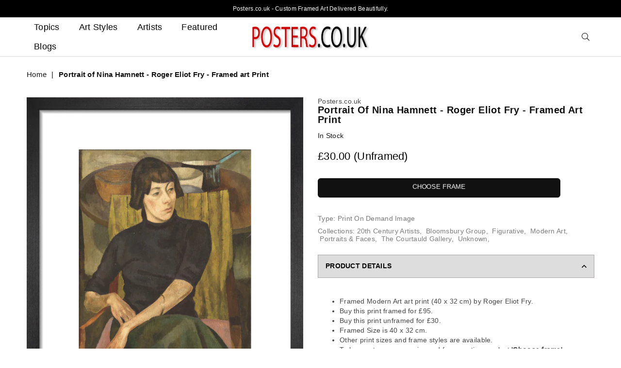

--- FILE ---
content_type: text/html; charset=utf-8
request_url: https://www.posters.co.uk/products/framed-print-roger-eliot-fry-portrait-of-nina-hamnett-427862
body_size: 45227
content:
<!doctype html>
<html class="no-js" lang="en" >
<head><meta charset="utf-8">  <meta http-equiv="X-UA-Compatible" content="IE=edge,chrome=1"><meta name="viewport" content="width=device-width, initial-scale=1.0, maximum-scale=6.0, user-scalable=yes"><meta name="theme-color" content="#000"><meta name="format-detection" content="telephone=no"><link rel="canonical" href="https://www.posters.co.uk/products/framed-print-roger-eliot-fry-portrait-of-nina-hamnett-427862"><link rel="dns-prefetch" href="https://www.posters.co.uk" crossorigin><link rel="dns-prefetch" href="https://posters-co-uk.myshopify.com" crossorigin><link rel="dns-prefetch" href="https://cdn.shopify.com" crossorigin><link rel="dns-prefetch" href="https://fonts.shopifycdn.com" crossorigin><link rel="preconnect" href="https://fonts.shopifycdn.com/" crossorigin><link rel="preconnect" href="https://cdn.shopify.com" crossorigin><link rel="preconnect" href="https://ajax.googleapis.com"crossorigin>  <link rel="preload" as="style" href="//www.posters.co.uk/cdn/shop/t/32/assets/theme.css?v=97485999360825507511752676089" /><title>Portrait of Nina Hamnett - Roger Eliot Fry Print</title><meta name="description" content="Portrait of Nina Hamnett print by Roger Eliot Fry. Expertly printed and hand framed in the UK. Satisfaction Guaranteed."><!-- /snippets/social-meta-tags.liquid -->     <meta name="keywords" content="Posters.co.uk, www.posters.co.uk" /><meta name="author" content="AE"><meta property="og:site_name" content="Posters.co.uk"><meta property="og:url" content="https://www.posters.co.uk/products/framed-print-roger-eliot-fry-portrait-of-nina-hamnett-427862"><meta property="og:title" content="Portrait of Nina Hamnett - Roger Eliot Fry - Framed art Print"><meta property="og:type" content="product"><meta property="og:description" content="Portrait of Nina Hamnett print by Roger Eliot Fry. Expertly printed and hand framed in the UK. Satisfaction Guaranteed.">  <meta property="og:price:amount" content="30.00">  <meta property="og:price:currency" content="GBP"><meta property="og:image" content="https://www.posters.co.uk/cdn/shop/products/framed-print-roger-eliot-fry-portrait-of-nina-hamnett-427862_1200x1200.jpg?v=1658739160">      <meta property="og:image" content="https://www.posters.co.uk/cdn/shop/products/unframed-print-roger-eliot-fry-portrait-of-nina-hamnett-427862_1200x1200.jpg?v=1658739160">      <meta property="og:image:secure_url" content="https://www.posters.co.uk/cdn/shop/products/framed-print-roger-eliot-fry-portrait-of-nina-hamnett-427862_1200x1200.jpg?v=1658739160">      <meta property="og:image:secure_url" content="https://www.posters.co.uk/cdn/shop/products/unframed-print-roger-eliot-fry-portrait-of-nina-hamnett-427862_1200x1200.jpg?v=1658739160">      <meta name="twitter:card" content="summary_large_image"><meta name="twitter:title" content="Portrait of Nina Hamnett - Roger Eliot Fry - Framed art Print"><meta name="twitter:description" content="Portrait of Nina Hamnett print by Roger Eliot Fry. Expertly printed and hand framed in the UK. Satisfaction Guaranteed.">
<link rel="preload" as="font" href="" type="font/woff2" crossorigin><link rel="preload" as="font" href="" type="font/woff2" crossorigin><style type="text/css">:root{--font1:"system_ui",-apple-system, 'Segoe UI', Roboto, 'Helvetica Neue', 'Noto Sans', 'Liberation Sans', Arial, sans-serif, 'Apple Color Emoji', 'Segoe UI Emoji', 'Segoe UI Symbol', 'Noto Color Emoji';--font2:"system_ui",-apple-system, 'Segoe UI', Roboto, 'Helvetica Neue', 'Noto Sans', 'Liberation Sans', Arial, sans-serif, 'Apple Color Emoji', 'Segoe UI Emoji', 'Segoe UI Symbol', 'Noto Color Emoji';}.font1 { font-family:var(--font1) }.font2 { font-family:var(--font2) }*,::after,::before{box-sizing:border-box}article,aside,details,figcaption,figure,footer,header,hgroup,main,menu,nav,section,summary{display:block}body,button,input,select,textarea{font-family:arial;-webkit-font-smoothing:antialiased;-webkit-text-size-adjust:100%}a{background-color:transparent}a,a:after,a:before{transition:all .3s ease-in-out}b,strong{font-weight:700;}em{font-style:italic}small{font-size:80%}sub,sup{font-size:75%;line-height:0;position:relative;vertical-align:baseline}sup{top:-.5em}sub{bottom:-.25em}img{max-width:100%;border:0}button,input,optgroup,select,textarea{color:inherit;font:inherit;margin:0;outline:0}button[disabled],input[disabled]{cursor:default}.mb0{margin-bottom:0!important}.mb10{margin-bottom:10px!important}.mb20{margin-bottom:20px!important}[type=button]::-moz-focus-inner,[type=reset]::-moz-focus-inner,[type=submit]::-moz-focus-inner,button::-moz-focus-inner{border-style:none;padding:0}[type=button]:-moz-focusring,[type=reset]:-moz-focusring,[type=submit]:-moz-focusring,button:-moz-focusring{outline:1px dotted ButtonText}input[type=email],input[type=number],input[type=password],input[type=search]{-webkit-appearance:none;-moz-appearance:none}table{width:100%;border-collapse:collapse;border-spacing:0}td,th{padding:0}textarea{overflow:auto;-webkit-appearance:none;-moz-appearance:none}[tabindex='-1']:focus{outline:0}a,img{outline:0!important;border:0}[role=button],a,button,input,label,select,textarea{touch-action:manipulation}.flex{display:flex}.flex-item{flex:1}.clearfix::after{content:'';display:table;clear:both}.clear{clear:both}.icon__fallback-text,.visually-hidden{position:absolute!important;overflow:hidden;clip:rect(0 0 0 0);height:1px;width:1px;margin:-1px;padding:0;border:0}.visibility-hidden{visibility:hidden}.js-focus-hidden:focus{outline:0}.no-js:not(html),.no-js .js{display:none}.no-js .no-js:not(html){display:block}.skip-link:focus{clip:auto;width:auto;height:auto;margin:0;color:#111;background-color:#fff;padding:10px;opacity:1;z-index:10000;transition:none}blockquote{background:#f8f8f8;font-weight:600;font-size:15px;font-style:normal;text-align:center;padding:0 30px;margin:0}.rte blockquote{padding:25px;margin-bottom:20px}blockquote p+cite{margin-top:7.5px}blockquote cite{display:block;font-size:13px;font-style:inherit}code,pre{font-family:Consolas,monospace;font-size:1em}pre{overflow:auto}.rte:last-child{margin-bottom:0}.rte .h1,.rte .h2,.rte .h3,.rte .h4,.rte .h5,.rte .h6,.rte h1,.rte h2,.rte h3,.rte h4,.rte h5,.rte h6{margin-top:15px;margin-bottom:7.5px}.rte .h1:first-child,.rte .h2:first-child,.rte .h3:first-child,.rte .h4:first-child,.rte .h5:first-child,.rte .h6:first-child,.rte h1:first-child,.rte h2:first-child,.rte h3:first-child,.rte h4:first-child,.rte h5:first-child,.rte h6:first-child{margin-top:0}.rte li{margin-bottom:4px;list-style:inherit}.rte li:last-child{margin-bottom:0}.rte-setting{margin-bottom:11.11111px}.rte-setting:last-child{margin-bottom:0}p:last-child{margin-bottom:0}li{list-style:none}.fine-print{font-size:1.07692em;font-style:italic;margin:20px 0}.txt--minor{font-size:80%}.txt--emphasis{font-style:italic}.icon{display:inline-block;width:20px;height:20px;vertical-align:middle;fill:currentColor}.no-svg .icon{display:none}svg.icon:not(.icon--full-color) circle,svg.icon:not(.icon--full-color) ellipse,svg.icon:not(.icon--full-color) g,svg.icon:not(.icon--full-color) line,svg.icon:not(.icon--full-color) path,svg.icon:not(.icon--full-color) polygon,svg.icon:not(.icon--full-color) polyline,svg.icon:not(.icon--full-color) rect,symbol.icon:not(.icon--full-color) circle,symbol.icon:not(.icon--full-color) ellipse,symbol.icon:not(.icon--full-color) g,symbol.icon:not(.icon--full-color) line,symbol.icon:not(.icon--full-color) path,symbol.icon:not(.icon--full-color) polygon,symbol.icon:not(.icon--full-color) polyline,symbol.icon:not(.icon--full-color) rect{fill:inherit;stroke:inherit}.no-svg .icon__fallback-text{position:static!important;overflow:inherit;clip:none;height:auto;width:auto;margin:0}ol,ul{margin:0;padding:0}ol{list-style:decimal}.list--inline{padding:0;margin:0}.list--inline li{display:inline-block;margin-bottom:0;vertical-align:middle}.rte img{height:auto}.rte table{table-layout:fixed}.rte ol,.rte ul{margin:20px 0 30px 30px}.rte ol.list--inline,.rte ul.list--inline{margin-left:0}.rte ul{list-style:disc outside}.rte ul ul{list-style:circle outside}.rte ul ul ul{list-style:square outside}.rte a:not(.btn){padding-bottom:1px}.text-center .rte ol,.text-center .rte ul,.text-center.rte ol,.text-center.rte ul{margin-left:0;list-style-position:inside}.rte__table-wrapper{max-width:100%;overflow:auto;-webkit-overflow-scrolling:touch}svg:not(:root){overflow:hidden}.video-wrapper{position:relative;overflow:hidden;max-width:100%;padding-bottom:56.25%;height:0;height:auto}.video-wrapper iframe{position:absolute;top:0;left:0;width:100%;height:100%}form{margin:0}legend{border:0;padding:0}button{cursor:pointer}input[type=submit]{cursor:pointer}input[type=text]{-webkit-appearance:none;-moz-appearance:none}[type=checkbox]+label,[type=radio]+label{display:inline-block;margin-bottom:0}label[for]{cursor:pointer}textarea{min-height:100px}input[type=checkbox],input[type=radio]{margin:0 5px 0 0;vertical-align:middle}select::-ms-expand{display:none}.label--hidden{position:absolute;height:0;width:0;margin-bottom:0;overflow:hidden;clip:rect(1px,1px,1px,1px)}.form-vertical input,.form-vertical select,.form-vertical textarea{display:block;width:100%}.form-vertical [type=checkbox],.form-vertical [type=radio]{display:inline-block;width:auto;margin-right:5px}.form-vertical .btn,.form-vertical [type=submit]{display:inline-block;width:auto}.grid--table{display:table;table-layout:fixed;width:100%}.grid--table>.grid__item{float:none;display:table-cell;vertical-align:middle}.is-transitioning{display:block!important;visibility:visible!important}.mr0{margin:0 !important;}.pd0{ padding:0 !important;}.db{display:block}.dbi{display:inline-block}.dn {display:none}.pa {position:absolute}.pr {position:relative}.fwl, .fw-300{font-weight:300}.fwr, .fw-400{font-weight:400}.fwm, .fw-500{font-weight:500}.fwsb,.fw-600{font-weight:600}b,strong,.fwb, .fw-700{font-weight:700}em, .em{font-style:italic}.tt-u{text-transform:uppercase}.tt-l{text-transform:lowercase}.tt-c{text-transform:capitalize}.tt-n{text-transform:none}.list-bullet, .list-arrow , .list-square, .order-list {padding:0 0 15px 15px;} .list-bullet li {list-style:disc; padding:4px 0; }.list-bullet ul, .list-circle ul, .list-arrow ul, .order-list li {padding-left:15px;}.list-square li {list-style:square; padding:4px 0; } .list-arrow li {list-style:disclosure-closed; padding:4px 0; }.order-list li {list-style:decimal; padding:4px 0; } .tdn {text-decoration:none!important}.tdu {text-decoration:underline}.grid-sizer{width:25%; position:absolute}.w_auto {width:auto!important}.h_auto{height:auto}.w_100{width:100%!important}.h_100{height:100%!important}.pd10 {padding:10px;}.fl{display:flex}.fl1{flex:1}.f-row{flex-direction:row}.f-col{flex-direction:column}.f-wrap{flex-wrap:wrap}.f-nowrap{flex-wrap:nowrap}.f-jcs{justify-content:flex-start}.f-jce{justify-content:flex-end}.f-jcc{justify-content:center}.f-jcsb{justify-content:space-between}.f-jcsa{justify-content:space-around}.f-jcse{justify-content:space-evenly}.f-ais{align-items:flex-start}.f-aie{align-items:flex-end}.f-aic{align-items:center}.f-aib{align-items:baseline}.f-aist{align-items:stretch}.f-acs{align-content:flex-start}.f-ace{align-content:flex-end}.f-acc{align-content:center}.f-acsb{align-content:space-between}.f-acsa{align-content:space-around}.f-acst{align-content:stretch}.f-asa{align-self:auto}.f-ass{align-self:flex-start}.f-ase{align-self:flex-end}.f-asc{align-self:center}.f-asb{align-self:baseline}.f-asst{align-self:stretch}.order0{order:0}.order1{order:1}.order2{order:2}.order3{order:3}.tl{text-align:left!important}.tc{text-align:center!important}.tr{text-align:right!important}@media (min-width:768px){.tl-md{text-align:left!important}.tc-md{text-align:center!important}.tr-md{text-align:right!important}.f-row-md{flex-direction:row}.f-col-md{flex-direction:column}.f-wrap-md{flex-wrap:wrap}.f-nowrap-md{flex-wrap:nowrap}.f-jcs-md{justify-content:flex-start}.f-jce-md{justify-content:flex-end}.f-jcc-md{justify-content:center}.f-jcsb-md{justify-content:space-between}.f-jcsa-md{justify-content:space-around}.f-jcse-md{justify-content:space-evenly}.f-ais-md{align-items:flex-start}.f-aie-md{align-items:flex-end}.f-aic-md{align-items:center}.f-aib-md{align-items:baseline}.f-aist-md{align-items:stretch}.f-acs-md{align-content:flex-start}.f-ace-md{align-content:flex-end}.f-acc-md{align-content:center}.f-acsb-md{align-content:space-between}.f-acsa-md{align-content:space-around}.f-acst-md{align-content:stretch}.f-asa-md{align-self:auto}.f-ass-md{align-self:flex-start}.f-ase-md{align-self:flex-end}.f-asc-md{align-self:center}.f-asb-md{align-self:baseline}.f-asst-md{align-self:stretch}}@media (min-width:1025px){.f-row-lg{flex-direction:row}.f-col-lg{flex-direction:column}.f-wrap-lg{flex-wrap:wrap}.f-nowrap-lg{flex-wrap:nowrap}.tl-lg {text-align:left!important}.tc-lg {text-align:center!important}.tr-lg {text-align:right!important}}@media (min-width:1280px){.f-wrap-xl{flex-wrap:wrap}.f-col-xl{flex-direction:column}.tl-xl {text-align:left!important}.tc-xl {text-align:center!important}.tr-xl {text-align:right!important}}.grid{list-style:none;margin:0 -15px;padding:0}.grid::after{content:'';display:table;clear:both}.grid__item{float:left;padding-left:15px;padding-right:15px;width:100%}@media only screen and (max-width:1024px){.grid{margin:0 -7.5px}.grid__item{padding-left:7.5px;padding-right:7.5px}}.grid__item[class*="--push"]{position:relative}.grid--rev{direction:rtl;text-align:left}.grid--rev>.grid__item{direction:ltr;text-align:left;float:right}.col-1,.one-whole{width:100%}.col-2,.five-tenths,.four-eighths,.one-half,.three-sixths,.two-quarters,.wd-50{width:50%}.col-3,.one-third,.two-sixths{width:33.33333%}.four-sixths,.two-thirds{width:66.66667%}.col-4,.one-quarter,.two-eighths{width:25%}.six-eighths,.three-quarters{width:75%}.col-5,.one-fifth,.two-tenths{width:20%}.four-tenths,.two-fifths,.wd-40{width:40%}.six-tenths,.three-fifths,.wd-60{width:60%}.eight-tenths,.four-fifths,.wd-80{width:80%}.one-sixth{width:16.66667%}.five-sixths{width:83.33333%}.one-seventh{width:14.28571%}.one-eighth{width:12.5%}.three-eighths{width:37.5%}.five-eighths{width:62.5%}.seven-eighths{width:87.5%}.one-nineth{width:11.11111%}.one-tenth{width:10%}.three-tenths,.wd-30{width:30%}.seven-tenths,.wd-70{width:70%}.nine-tenths,.wd-90{width:90%}.show{display:block!important}.hide{display:none!important}.text-left{text-align:left!important}.text-right{text-align:right!important}.text-center{text-align:center!important}@media only screen and (min-width:767px){.medium-up--one-whole{width:100%}.medium-up--five-tenths,.medium-up--four-eighths,.medium-up--one-half,.medium-up--three-sixths,.medium-up--two-quarters{width:50%}.medium-up--one-third,.medium-up--two-sixths{width:33.33333%}.medium-up--four-sixths,.medium-up--two-thirds{width:66.66667%}.medium-up--one-quarter,.medium-up--two-eighths{width:25%}.medium-up--six-eighths,.medium-up--three-quarters{width:75%}.medium-up--one-fifth,.medium-up--two-tenths{width:20%}.medium-up--four-tenths,.medium-up--two-fifths{width:40%}.medium-up--six-tenths,.medium-up--three-fifths{width:60%}.medium-up--eight-tenths,.medium-up--four-fifths{width:80%}.medium-up--one-sixth{width:16.66667%}.medium-up--five-sixths{width:83.33333%}.medium-up--one-seventh{width:14.28571%}.medium-up--one-eighth{width:12.5%}.medium-up--three-eighths{width:37.5%}.medium-up--five-eighths{width:62.5%}.medium-up--seven-eighths{width:87.5%}.medium-up--one-nineth{width:11.11111%}.medium-up--one-tenth{width:10%}.medium-up--three-tenths{width:30%}.medium-up--seven-tenths{width:70%}.medium-up--nine-tenths{width:90%}.grid--uniform .medium-up--five-tenths:nth-child(2n+1),.grid--uniform .medium-up--four-eighths:nth-child(2n+1),.grid--uniform .medium-up--one-eighth:nth-child(8n+1),.grid--uniform .medium-up--one-fifth:nth-child(5n+1),.grid--uniform .medium-up--one-half:nth-child(2n+1),.grid--uniform .medium-up--one-quarter:nth-child(4n+1),.grid--uniform .medium-up--one-seventh:nth-child(7n+1),.grid--uniform .medium-up--one-sixth:nth-child(6n+1),.grid--uniform .medium-up--one-third:nth-child(3n+1),.grid--uniform .medium-up--three-sixths:nth-child(2n+1),.grid--uniform .medium-up--two-eighths:nth-child(4n+1),.grid--uniform .medium-up--two-sixths:nth-child(3n+1){clear:both}.medium-up--show{display:block!important}.medium-up--hide{display:none!important}.medium-up--text-left{text-align:left!important}.medium-up--text-right{text-align:right!important}.medium-up--text-center{text-align:center!important}}@media only screen and (min-width:1025px){.large-up--one-whole{width:100%}.large-up--five-tenths,.large-up--four-eighths,.large-up--one-half,.large-up--three-sixths,.large-up--two-quarters{width:50%}.large-up--one-third,.large-up--two-sixths{width:33.33333%}.large-up--four-sixths,.large-up--two-thirds{width:66.66667%}.large-up--one-quarter,.large-up--two-eighths{width:25%}.large-up--six-eighths,.large-up--three-quarters{width:75%}.large-up--one-fifth,.large-up--two-tenths{width:20%}.large-up--four-tenths,.large-up--two-fifths{width:40%}.large-up--six-tenths,.large-up--three-fifths{width:60%}.large-up--eight-tenths,.large-up--four-fifths{width:80%}.large-up--one-sixth{width:16.66667%}.large-up--five-sixths{width:83.33333%}.large-up--one-seventh{width:14.28571%}.large-up--one-eighth{width:12.5%}.large-up--three-eighths{width:37.5%}.large-up--five-eighths{width:62.5%}.large-up--seven-eighths{width:87.5%}.large-up--one-nineth{width:11.11111%}.large-up--one-tenth{width:10%}.large-up--three-tenths{width:30%}.large-up--seven-tenths{width:70%}.large-up--nine-tenths{width:90%}.grid--uniform .large-up--five-tenths:nth-child(2n+1),.grid--uniform .large-up--four-eighths:nth-child(2n+1),.grid--uniform .large-up--one-eighth:nth-child(8n+1),.grid--uniform .large-up--one-fifth:nth-child(5n+1),.grid--uniform .large-up--one-half:nth-child(2n+1),.grid--uniform .large-up--one-quarter:nth-child(4n+1),.grid--uniform .large-up--one-seventh:nth-child(7n+1),.grid--uniform .large-up--one-sixth:nth-child(6n+1),.grid--uniform .large-up--one-third:nth-child(3n+1),.grid--uniform .large-up--three-sixths:nth-child(2n+1),.grid--uniform .large-up--two-eighths:nth-child(4n+1),.grid--uniform .large-up--two-sixths:nth-child(3n+1){clear:both}.large-up--show{display:block!important}.large-up--hide{display:none!important}.large-up--text-left{text-align:left!important}.large-up--text-right{text-align:right!important}.large-up--text-center{text-align:center!important}}@media only screen and (min-width:1280px){.widescreen--one-whole{width:100%}.widescreen--five-tenths,.widescreen--four-eighths,.widescreen--one-half,.widescreen--three-sixths,.widescreen--two-quarters{width:50%}.widescreen--one-third,.widescreen--two-sixths{width:33.33333%}.widescreen--four-sixths,.widescreen--two-thirds{width:66.66667%}.widescreen--one-quarter,.widescreen--two-eighths{width:25%}.widescreen--six-eighths,.widescreen--three-quarters{width:75%}.widescreen--one-fifth,.widescreen--two-tenths{width:20%}.widescreen--four-tenths,.widescreen--two-fifths{width:40%}.widescreen--six-tenths,.widescreen--three-fifths{width:60%}.widescreen--eight-tenths,.widescreen--four-fifths{width:80%}.widescreen--one-sixth{width:16.66667%}.widescreen--five-sixths{width:83.33333%}.widescreen--one-seventh{width:14.28571%}.widescreen--one-eighth{width:12.5%}.widescreen--three-eighths{width:37.5%}.widescreen--five-eighths{width:62.5%}.widescreen--seven-eighths{width:87.5%}.widescreen--one-nineth{width:11.11111%}.widescreen--one-tenth{width:10%}.widescreen--three-tenths{width:30%}.widescreen--seven-tenths{width:70%}.widescreen--nine-tenths{width:90%}.grid--uniform .widescreen--five-tenths:nth-child(2n+1),.grid--uniform .widescreen--four-eighths:nth-child(2n+1),.grid--uniform .widescreen--one-eighth:nth-child(8n+1),.grid--uniform .widescreen--one-fifth:nth-child(5n+1),.grid--uniform .widescreen--one-half:nth-child(2n+1),.grid--uniform .widescreen--one-quarter:nth-child(4n+1),.grid--uniform .widescreen--one-seventh:nth-child(7n+1),.grid--uniform .widescreen--one-sixth:nth-child(6n+1),.grid--uniform .widescreen--one-third:nth-child(3n+1),.grid--uniform .widescreen--three-sixths:nth-child(2n+1),.grid--uniform .widescreen--two-eighths:nth-child(4n+1),.grid--uniform .widescreen--two-sixths:nth-child(3n+1){clear:both}.widescreen--show{display:block!important}.widescreen--hide{display:none!important}.widescreen--text-left{text-align:left!important}.widescreen--text-right{text-align:right!important}.widescreen--text-center{text-align:center!important}}@media only screen and (min-width:1025px) and (max-width:1279px){.large--one-whole{width:100%}.large--five-tenths,.large--four-eighths,.large--one-half,.large--three-sixths,.large--two-quarters{width:50%}.large--one-third,.large--two-sixths{width:33.33333%}.large--four-sixths,.large--two-thirds{width:66.66667%}.large--one-quarter,.large--two-eighths{width:25%}.large--six-eighths,.large--three-quarters{width:75%}.large--one-fifth,.large--two-tenths{width:20%}.large--four-tenths,.large--two-fifths{width:40%}.large--six-tenths,.large--three-fifths{width:60%}.large--eight-tenths,.large--four-fifths{width:80%}.large--one-sixth{width:16.66667%}.large--five-sixths{width:83.33333%}.large--one-seventh{width:14.28571%}.large--one-eighth{width:12.5%}.large--three-eighths{width:37.5%}.large--five-eighths{width:62.5%}.large--seven-eighths{width:87.5%}.large--one-nineth{width:11.11111%}.large--one-tenth{width:10%}.large--three-tenths{width:30%}.large--seven-tenths{width:70%}.large--nine-tenths{width:90%}.grid--uniform .large--five-tenths:nth-child(2n+1),.grid--uniform .large--four-eighths:nth-child(2n+1),.grid--uniform .large--one-eighth:nth-child(8n+1),.grid--uniform .large--one-fifth:nth-child(5n+1),.grid--uniform .large--one-half:nth-child(2n+1),.grid--uniform .large--one-quarter:nth-child(4n+1),.grid--uniform .large--one-seventh:nth-child(7n+1),.grid--uniform .large--one-sixth:nth-child(6n+1),.grid--uniform .large--one-third:nth-child(3n+1),.grid--uniform .large--three-sixths:nth-child(2n+1),.grid--uniform .large--two-eighths:nth-child(4n+1),.grid--uniform .large--two-sixths:nth-child(3n+1){clear:both}.large--show{display:block!important}.large--hide{display:none!important}.large--text-left{text-align:left!important}.large--text-right{text-align:right!important}.large--text-center{text-align:center!important}}@media only screen and (min-width:767px) and (max-width:1024px){.medium--one-whole{width:100%}.medium--five-tenths,.medium--four-eighths,.medium--one-half,.medium--three-sixths,.medium--two-quarters{width:50%}.medium--one-third,.medium--two-sixths{width:33.33333%}.medium--four-sixths,.medium--two-thirds{width:66.66667%}.medium--one-quarter,.medium--two-eighths{width:25%}.medium--six-eighths,.medium--three-quarters{width:75%}.medium--one-fifth,.medium--two-tenths{width:20%}.medium--four-tenths,.medium--two-fifths{width:40%}.medium--six-tenths,.medium--three-fifths{width:60%}.medium--eight-tenths,.medium--four-fifths{width:80%}.medium--one-sixth{width:16.66667%}.medium--five-sixths{width:83.33333%}.medium--one-seventh{width:14.28571%}.medium--one-eighth{width:12.5%}.medium--three-eighths{width:37.5%}.medium--five-eighths{width:62.5%}.medium--seven-eighths{width:87.5%}.medium--one-nineth{width:11.11111%}.medium--one-tenth{width:10%}.medium--three-tenths{width:30%}.medium--seven-tenths{width:70%}.medium--nine-tenths{width:90%}.grid--uniform .medium--five-tenths:nth-child(2n+1),.grid--uniform .medium--four-eighths:nth-child(2n+1),.grid--uniform .medium--one-eighth:nth-child(8n+1),.grid--uniform .medium--one-fifth:nth-child(5n+1),.grid--uniform .medium--one-half:nth-child(2n+1),.grid--uniform .medium--one-quarter:nth-child(4n+1),.grid--uniform .medium--one-seventh:nth-child(7n+1),.grid--uniform .medium--one-sixth:nth-child(6n+1),.grid--uniform .medium--one-third:nth-child(3n+1),.grid--uniform .medium--three-sixths:nth-child(2n+1),.grid--uniform .medium--two-eighths:nth-child(4n+1),.grid--uniform .medium--two-sixths:nth-child(3n+1){clear:both}.medium--show{display:block!important}.medium--hide{display:none!important}.medium--text-left{text-align:left!important}.medium--text-right{text-align:right!important}.medium--text-center{text-align:center!important}}@media only screen and (max-width:766px){.grid{margin:0 -5px}.grid__item{padding-left:5px;padding-right:5px}.small--one-whole{width:100%}.small--five-tenths,.small--four-eighths,.small--one-half,.small--three-sixths,.small--two-quarters{width:50%}.small--one-third,.small--two-sixths{width:33.33333%}.small--four-sixths,.small--two-thirds{width:66.66667%}.small--one-quarter,.small--two-eighths{width:25%}.small--six-eighths,.small--three-quarters{width:75%}.small--one-fifth,.small--two-tenths{width:20%}.small--four-tenths,.small--two-fifths{width:40%}.small--six-tenths,.small--three-fifths{width:60%}.small--eight-tenths,.small--four-fifths{width:80%}.small--one-sixth{width:16.66667%}.small--five-sixths{width:83.33333%}.small--one-seventh{width:14.28571%}.small--one-eighth{width:12.5%}.small--three-eighths{width:37.5%}.small--five-eighths{width:62.5%}.small--seven-eighths{width:87.5%}.small--one-nineth{width:11.11111%}.small--one-tenth{width:10%}.small--three-tenths{width:30%}.small--seven-tenths{width:70%}.small--nine-tenths{width:90%}.grid--uniform .small--five-tenths:nth-child(2n+1),.grid--uniform .small--four-eighths:nth-child(2n+1),.grid--uniform .small--one-eighth:nth-child(8n+1),.grid--uniform .small--one-half:nth-child(2n+1),.grid--uniform .small--one-quarter:nth-child(4n+1),.grid--uniform .small--one-seventh:nth-child(7n+1),.grid--uniform .small--one-sixth:nth-child(6n+1),.grid--uniform .small--one-third:nth-child(3n+1),.grid--uniform .small--three-sixths:nth-child(2n+1),.grid--uniform .small--two-eighths:nth-child(4n+1),.grid--uniform .small--two-sixths:nth-child(3n+1),.grid--uniform.small--one-fifth:nth-child(5n+1){clear:both}.small--show{display:block!important}.small--hide{display:none!important}.small--text-left{text-align:left!important}.small--text-right{text-align:right!important}.small--text-center{text-align:center!important}}@font-face{font-family:Adorn-Icons;src:url("//www.posters.co.uk/cdn/shop/t/32/assets/adorn-icons.woff2?v=167339017966625775301752665655") format('woff2'),url("//www.posters.co.uk/cdn/shop/t/32/assets/adorn-icons.woff?v=177162561609770262791752665655") format('woff');font-weight:400;font-style:normal;font-display:swap}.ad{font:normal normal normal 16px/1 adorn-icons;speak:none;text-transform:none;display:inline-block;vertical-align:middle;text-rendering:auto;-webkit-font-smoothing:antialiased;-moz-osx-font-smoothing:grayscale}</style>  <link rel="stylesheet" href="//www.posters.co.uk/cdn/shop/t/32/assets/theme.css?v=97485999360825507511752676089" type="text/css" media="all">    <link rel="preload" href="//www.posters.co.uk/cdn/shop/t/32/assets/jquery.min.js?v=105866885764170537941752665655" as="script">  <link rel="preload" href="//www.posters.co.uk/cdn/shop/t/32/assets/vendor.min.js?v=53531327463237195191752665655" as="script">  <script src="//www.posters.co.uk/cdn/shop/t/32/assets/jquery.min.js?v=105866885764170537941752665655"defer="defer"></script><script>var theme = {strings:{addToCart:"Add to cart",soldOut:"Sold out",unavailable:"Unavailable",showMore:"Show More",showLess:"Show Less"},mlcurrency:false,moneyFormat:"£{{amount}} (Unframed)",currencyFormat:"money_with_currency_format",shopCurrency:"GBP",autoCurrencies:true,money_currency_format:"(Unframed) £{{amount}} GBP",money_format:"£{{amount}} (Unframed)",ajax_cart:false,fixedHeader:false,animation:false,animationMobile:true,searchresult:"See all results",wlAvailable:"Available in Wishlist",rtl:false,days:"Days",hours:"Hrs",minuts:"Min",seconds:"Sec",};document.documentElement.className = document.documentElement.className.replace('no-js', 'js');var Metatheme = null,thm = 'Avone', shpeml = 'dumpynose2@gmail.com', dmn = window.location.hostname;        window.lazySizesConfig = window.lazySizesConfig || {};window.lazySizesConfig.loadMode = 1;window.lazySizesConfig.expand = 10;window.lazySizesConfig.expFactor = 1.5;      window.lazySizesConfig.loadHidden = false;</script><script src="//www.posters.co.uk/cdn/shop/t/32/assets/vendor.min.js?v=53531327463237195191752665655" defer="defer"></script>
   <script>window.performance && window.performance.mark && window.performance.mark('shopify.content_for_header.start');</script><meta id="shopify-digital-wallet" name="shopify-digital-wallet" content="/60014756089/digital_wallets/dialog">
<meta name="shopify-checkout-api-token" content="cb4c3e5f0832f661e1c730888fea363c">
<meta id="in-context-paypal-metadata" data-shop-id="60014756089" data-venmo-supported="false" data-environment="production" data-locale="en_US" data-paypal-v4="true" data-currency="GBP">
<link rel="alternate" type="application/json+oembed" href="https://www.posters.co.uk/products/framed-print-roger-eliot-fry-portrait-of-nina-hamnett-427862.oembed">
<script async="async" data-src="/checkouts/internal/preloads.js?locale=en-GB"></script>
<link rel="preconnect" href="https://shop.app" crossorigin="anonymous">
<script async="async" data-src="https://shop.app/checkouts/internal/preloads.js?locale=en-GB&shop_id=60014756089" crossorigin="anonymous"></script>
<script id="apple-pay-shop-capabilities" type="application/json">{"shopId":60014756089,"countryCode":"GB","currencyCode":"GBP","merchantCapabilities":["supports3DS"],"merchantId":"gid:\/\/shopify\/Shop\/60014756089","merchantName":"Posters.co.uk","requiredBillingContactFields":["postalAddress","email"],"requiredShippingContactFields":["postalAddress","email"],"shippingType":"shipping","supportedNetworks":["visa","maestro","masterCard","amex","discover","elo"],"total":{"type":"pending","label":"Posters.co.uk","amount":"1.00"},"shopifyPaymentsEnabled":true,"supportsSubscriptions":true}</script>
<script id="shopify-features" type="application/json">{"accessToken":"cb4c3e5f0832f661e1c730888fea363c","betas":["rich-media-storefront-analytics"],"domain":"www.posters.co.uk","predictiveSearch":true,"shopId":60014756089,"locale":"en"}</script>
<script>var Shopify = Shopify || {};
Shopify.shop = "posters-co-uk.myshopify.com";
Shopify.locale = "en";
Shopify.currency = {"active":"GBP","rate":"1.0"};
Shopify.country = "GB";
Shopify.theme = {"name":"Copy of Copy of Copy of Copy of April 14 2023 -...","id":151404511481,"schema_name":"Avone OS 2.0","schema_version":"4.4","theme_store_id":null,"role":"main"};
Shopify.theme.handle = "null";
Shopify.theme.style = {"id":null,"handle":null};
Shopify.cdnHost = "www.posters.co.uk/cdn";
Shopify.routes = Shopify.routes || {};
Shopify.routes.root = "/";</script>
<script type="module">!function(o){(o.Shopify=o.Shopify||{}).modules=!0}(window);</script>
<script>!function(o){function n(){var o=[];function n(){o.push(Array.prototype.slice.apply(arguments))}return n.q=o,n}var t=o.Shopify=o.Shopify||{};t.loadFeatures=n(),t.autoloadFeatures=n()}(window);</script>
<script>
  window.ShopifyPay = window.ShopifyPay || {};
  window.ShopifyPay.apiHost = "shop.app\/pay";
  window.ShopifyPay.redirectState = null;
</script>
<script id="shop-js-analytics" type="application/json">{"pageType":"product"}</script>
<script defer="defer" async type="module" data-src="//www.posters.co.uk/cdn/shopifycloud/shop-js/modules/v2/client.init-shop-cart-sync_BT-GjEfc.en.esm.js"></script>
<script defer="defer" async type="module" data-src="//www.posters.co.uk/cdn/shopifycloud/shop-js/modules/v2/chunk.common_D58fp_Oc.esm.js"></script>
<script defer="defer" async type="module" data-src="//www.posters.co.uk/cdn/shopifycloud/shop-js/modules/v2/chunk.modal_xMitdFEc.esm.js"></script>
<script type="module">
  await import("//www.posters.co.uk/cdn/shopifycloud/shop-js/modules/v2/client.init-shop-cart-sync_BT-GjEfc.en.esm.js");
await import("//www.posters.co.uk/cdn/shopifycloud/shop-js/modules/v2/chunk.common_D58fp_Oc.esm.js");
await import("//www.posters.co.uk/cdn/shopifycloud/shop-js/modules/v2/chunk.modal_xMitdFEc.esm.js");

  window.Shopify.SignInWithShop?.initShopCartSync?.({"fedCMEnabled":true,"windoidEnabled":true});

</script>
<script>
  window.Shopify = window.Shopify || {};
  if (!window.Shopify.featureAssets) window.Shopify.featureAssets = {};
  window.Shopify.featureAssets['shop-js'] = {"shop-cart-sync":["modules/v2/client.shop-cart-sync_DZOKe7Ll.en.esm.js","modules/v2/chunk.common_D58fp_Oc.esm.js","modules/v2/chunk.modal_xMitdFEc.esm.js"],"init-fed-cm":["modules/v2/client.init-fed-cm_B6oLuCjv.en.esm.js","modules/v2/chunk.common_D58fp_Oc.esm.js","modules/v2/chunk.modal_xMitdFEc.esm.js"],"shop-cash-offers":["modules/v2/client.shop-cash-offers_D2sdYoxE.en.esm.js","modules/v2/chunk.common_D58fp_Oc.esm.js","modules/v2/chunk.modal_xMitdFEc.esm.js"],"shop-login-button":["modules/v2/client.shop-login-button_QeVjl5Y3.en.esm.js","modules/v2/chunk.common_D58fp_Oc.esm.js","modules/v2/chunk.modal_xMitdFEc.esm.js"],"pay-button":["modules/v2/client.pay-button_DXTOsIq6.en.esm.js","modules/v2/chunk.common_D58fp_Oc.esm.js","modules/v2/chunk.modal_xMitdFEc.esm.js"],"shop-button":["modules/v2/client.shop-button_DQZHx9pm.en.esm.js","modules/v2/chunk.common_D58fp_Oc.esm.js","modules/v2/chunk.modal_xMitdFEc.esm.js"],"avatar":["modules/v2/client.avatar_BTnouDA3.en.esm.js"],"init-windoid":["modules/v2/client.init-windoid_CR1B-cfM.en.esm.js","modules/v2/chunk.common_D58fp_Oc.esm.js","modules/v2/chunk.modal_xMitdFEc.esm.js"],"init-shop-for-new-customer-accounts":["modules/v2/client.init-shop-for-new-customer-accounts_C_vY_xzh.en.esm.js","modules/v2/client.shop-login-button_QeVjl5Y3.en.esm.js","modules/v2/chunk.common_D58fp_Oc.esm.js","modules/v2/chunk.modal_xMitdFEc.esm.js"],"init-shop-email-lookup-coordinator":["modules/v2/client.init-shop-email-lookup-coordinator_BI7n9ZSv.en.esm.js","modules/v2/chunk.common_D58fp_Oc.esm.js","modules/v2/chunk.modal_xMitdFEc.esm.js"],"init-shop-cart-sync":["modules/v2/client.init-shop-cart-sync_BT-GjEfc.en.esm.js","modules/v2/chunk.common_D58fp_Oc.esm.js","modules/v2/chunk.modal_xMitdFEc.esm.js"],"shop-toast-manager":["modules/v2/client.shop-toast-manager_DiYdP3xc.en.esm.js","modules/v2/chunk.common_D58fp_Oc.esm.js","modules/v2/chunk.modal_xMitdFEc.esm.js"],"init-customer-accounts":["modules/v2/client.init-customer-accounts_D9ZNqS-Q.en.esm.js","modules/v2/client.shop-login-button_QeVjl5Y3.en.esm.js","modules/v2/chunk.common_D58fp_Oc.esm.js","modules/v2/chunk.modal_xMitdFEc.esm.js"],"init-customer-accounts-sign-up":["modules/v2/client.init-customer-accounts-sign-up_iGw4briv.en.esm.js","modules/v2/client.shop-login-button_QeVjl5Y3.en.esm.js","modules/v2/chunk.common_D58fp_Oc.esm.js","modules/v2/chunk.modal_xMitdFEc.esm.js"],"shop-follow-button":["modules/v2/client.shop-follow-button_CqMgW2wH.en.esm.js","modules/v2/chunk.common_D58fp_Oc.esm.js","modules/v2/chunk.modal_xMitdFEc.esm.js"],"checkout-modal":["modules/v2/client.checkout-modal_xHeaAweL.en.esm.js","modules/v2/chunk.common_D58fp_Oc.esm.js","modules/v2/chunk.modal_xMitdFEc.esm.js"],"shop-login":["modules/v2/client.shop-login_D91U-Q7h.en.esm.js","modules/v2/chunk.common_D58fp_Oc.esm.js","modules/v2/chunk.modal_xMitdFEc.esm.js"],"lead-capture":["modules/v2/client.lead-capture_BJmE1dJe.en.esm.js","modules/v2/chunk.common_D58fp_Oc.esm.js","modules/v2/chunk.modal_xMitdFEc.esm.js"],"payment-terms":["modules/v2/client.payment-terms_Ci9AEqFq.en.esm.js","modules/v2/chunk.common_D58fp_Oc.esm.js","modules/v2/chunk.modal_xMitdFEc.esm.js"]};
</script>
<script>(function() {
  var isLoaded = false;
  function asyncLoad() {
    if (isLoaded) return;
    isLoaded = true;
    var urls = ["https:\/\/cdn.shopify.com\/s\/files\/1\/0600\/1475\/6089\/t\/3\/assets\/outlink-masking.js?v=1654162780\u0026shop=posters-co-uk.myshopify.com","https:\/\/gdprcdn.b-cdn.net\/js\/gdpr_cookie_consent.min.js?shop=posters-co-uk.myshopify.com"];
    for (var i = 0; i < urls.length; i++) {
      var s = document.createElement('script');
      s.type = 'text/javascript';
      s.async = true;
      s.src = urls[i];
      var x = document.getElementsByTagName('script')[0];
      x.parentNode.insertBefore(s, x);
    }
  };
  document.addEventListener('StartAsyncLoading',function(event){asyncLoad();});if(window.attachEvent) {
    window.attachEvent('onload', function(){});
  } else {
    window.addEventListener('load', function(){}, false);
  }
})();</script>
<script id="__st">var __st={"a":60014756089,"offset":0,"reqid":"38dc67c3-8988-4252-b44b-f1ecbf777137-1769312979","pageurl":"www.posters.co.uk\/products\/framed-print-roger-eliot-fry-portrait-of-nina-hamnett-427862","u":"e9be739d4d21","p":"product","rtyp":"product","rid":7668731937017};</script>
<script>window.ShopifyPaypalV4VisibilityTracking = true;</script>
<script id="captcha-bootstrap">!function(){'use strict';const t='contact',e='account',n='new_comment',o=[[t,t],['blogs',n],['comments',n],[t,'customer']],c=[[e,'customer_login'],[e,'guest_login'],[e,'recover_customer_password'],[e,'create_customer']],r=t=>t.map((([t,e])=>`form[action*='/${t}']:not([data-nocaptcha='true']) input[name='form_type'][value='${e}']`)).join(','),a=t=>()=>t?[...document.querySelectorAll(t)].map((t=>t.form)):[];function s(){const t=[...o],e=r(t);return a(e)}const i='password',u='form_key',d=['recaptcha-v3-token','g-recaptcha-response','h-captcha-response',i],f=()=>{try{return window.sessionStorage}catch{return}},m='__shopify_v',_=t=>t.elements[u];function p(t,e,n=!1){try{const o=window.sessionStorage,c=JSON.parse(o.getItem(e)),{data:r}=function(t){const{data:e,action:n}=t;return t[m]||n?{data:e,action:n}:{data:t,action:n}}(c);for(const[e,n]of Object.entries(r))t.elements[e]&&(t.elements[e].value=n);n&&o.removeItem(e)}catch(o){console.error('form repopulation failed',{error:o})}}const l='form_type',E='cptcha';function T(t){t.dataset[E]=!0}const w=window,h=w.document,L='Shopify',v='ce_forms',y='captcha';let A=!1;((t,e)=>{const n=(g='f06e6c50-85a8-45c8-87d0-21a2b65856fe',I='https://cdn.shopify.com/shopifycloud/storefront-forms-hcaptcha/ce_storefront_forms_captcha_hcaptcha.v1.5.2.iife.js',D={infoText:'Protected by hCaptcha',privacyText:'Privacy',termsText:'Terms'},(t,e,n)=>{const o=w[L][v],c=o.bindForm;if(c)return c(t,g,e,D).then(n);var r;o.q.push([[t,g,e,D],n]),r=I,A||(h.body.append(Object.assign(h.createElement('script'),{id:'captcha-provider',async:!0,src:r})),A=!0)});var g,I,D;w[L]=w[L]||{},w[L][v]=w[L][v]||{},w[L][v].q=[],w[L][y]=w[L][y]||{},w[L][y].protect=function(t,e){n(t,void 0,e),T(t)},Object.freeze(w[L][y]),function(t,e,n,w,h,L){const[v,y,A,g]=function(t,e,n){const i=e?o:[],u=t?c:[],d=[...i,...u],f=r(d),m=r(i),_=r(d.filter((([t,e])=>n.includes(e))));return[a(f),a(m),a(_),s()]}(w,h,L),I=t=>{const e=t.target;return e instanceof HTMLFormElement?e:e&&e.form},D=t=>v().includes(t);t.addEventListener('submit',(t=>{const e=I(t);if(!e)return;const n=D(e)&&!e.dataset.hcaptchaBound&&!e.dataset.recaptchaBound,o=_(e),c=g().includes(e)&&(!o||!o.value);(n||c)&&t.preventDefault(),c&&!n&&(function(t){try{if(!f())return;!function(t){const e=f();if(!e)return;const n=_(t);if(!n)return;const o=n.value;o&&e.removeItem(o)}(t);const e=Array.from(Array(32),(()=>Math.random().toString(36)[2])).join('');!function(t,e){_(t)||t.append(Object.assign(document.createElement('input'),{type:'hidden',name:u})),t.elements[u].value=e}(t,e),function(t,e){const n=f();if(!n)return;const o=[...t.querySelectorAll(`input[type='${i}']`)].map((({name:t})=>t)),c=[...d,...o],r={};for(const[a,s]of new FormData(t).entries())c.includes(a)||(r[a]=s);n.setItem(e,JSON.stringify({[m]:1,action:t.action,data:r}))}(t,e)}catch(e){console.error('failed to persist form',e)}}(e),e.submit())}));const S=(t,e)=>{t&&!t.dataset[E]&&(n(t,e.some((e=>e===t))),T(t))};for(const o of['focusin','change'])t.addEventListener(o,(t=>{const e=I(t);D(e)&&S(e,y())}));const B=e.get('form_key'),M=e.get(l),P=B&&M;t.addEventListener('DOMContentLoaded',(()=>{const t=y();if(P)for(const e of t)e.elements[l].value===M&&p(e,B);[...new Set([...A(),...v().filter((t=>'true'===t.dataset.shopifyCaptcha))])].forEach((e=>S(e,t)))}))}(h,new URLSearchParams(w.location.search),n,t,e,['guest_login'])})(!0,!0)}();</script>
<script integrity="sha256-4kQ18oKyAcykRKYeNunJcIwy7WH5gtpwJnB7kiuLZ1E=" data-source-attribution="shopify.loadfeatures" defer="defer" data-src="//www.posters.co.uk/cdn/shopifycloud/storefront/assets/storefront/load_feature-a0a9edcb.js" crossorigin="anonymous"></script>
<script crossorigin="anonymous" defer="defer" data-src="//www.posters.co.uk/cdn/shopifycloud/storefront/assets/shopify_pay/storefront-65b4c6d7.js?v=20250812"></script>
<script data-source-attribution="shopify.dynamic_checkout.dynamic.init">var Shopify=Shopify||{};Shopify.PaymentButton=Shopify.PaymentButton||{isStorefrontPortableWallets:!0,init:function(){window.Shopify.PaymentButton.init=function(){};var t=document.createElement("script");t.data-src="https://www.posters.co.uk/cdn/shopifycloud/portable-wallets/latest/portable-wallets.en.js",t.type="module",document.head.appendChild(t)}};
</script>
<script data-source-attribution="shopify.dynamic_checkout.buyer_consent">
  function portableWalletsHideBuyerConsent(e){var t=document.getElementById("shopify-buyer-consent"),n=document.getElementById("shopify-subscription-policy-button");t&&n&&(t.classList.add("hidden"),t.setAttribute("aria-hidden","true"),n.removeEventListener("click",e))}function portableWalletsShowBuyerConsent(e){var t=document.getElementById("shopify-buyer-consent"),n=document.getElementById("shopify-subscription-policy-button");t&&n&&(t.classList.remove("hidden"),t.removeAttribute("aria-hidden"),n.addEventListener("click",e))}window.Shopify?.PaymentButton&&(window.Shopify.PaymentButton.hideBuyerConsent=portableWalletsHideBuyerConsent,window.Shopify.PaymentButton.showBuyerConsent=portableWalletsShowBuyerConsent);
</script>
<script data-source-attribution="shopify.dynamic_checkout.cart.bootstrap">document.addEventListener("DOMContentLoaded",(function(){function t(){return document.querySelector("shopify-accelerated-checkout-cart, shopify-accelerated-checkout")}if(t())Shopify.PaymentButton.init();else{new MutationObserver((function(e,n){t()&&(Shopify.PaymentButton.init(),n.disconnect())})).observe(document.body,{childList:!0,subtree:!0})}}));
</script>
<link id="shopify-accelerated-checkout-styles" rel="stylesheet" media="screen" href="https://www.posters.co.uk/cdn/shopifycloud/portable-wallets/latest/accelerated-checkout-backwards-compat.css" crossorigin="anonymous">
<style id="shopify-accelerated-checkout-cart">
        #shopify-buyer-consent {
  margin-top: 1em;
  display: inline-block;
  width: 100%;
}

#shopify-buyer-consent.hidden {
  display: none;
}

#shopify-subscription-policy-button {
  background: none;
  border: none;
  padding: 0;
  text-decoration: underline;
  font-size: inherit;
  cursor: pointer;
}

#shopify-subscription-policy-button::before {
  box-shadow: none;
}

      </style>

<script>window.performance && window.performance.mark && window.performance.mark('shopify.content_for_header.end');</script><script src="https://code.jquery.com/jquery-3.4.1.min.js" integrity="sha256-CSXorXvZcTkaix6Yvo6HppcZGetbYMGWSFlBw8HfCJo=" crossorigin="anonymous"></script><!-- "snippets/weglot_hreftags.liquid" was not rendered, the associated app was uninstalled --><!-- "snippets/weglot_switcher.liquid" was not rendered, the associated app was uninstalled -->

<link href="https://monorail-edge.shopifysvc.com" rel="dns-prefetch">
<script>(function(){if ("sendBeacon" in navigator && "performance" in window) {try {var session_token_from_headers = performance.getEntriesByType('navigation')[0].serverTiming.find(x => x.name == '_s').description;} catch {var session_token_from_headers = undefined;}var session_cookie_matches = document.cookie.match(/_shopify_s=([^;]*)/);var session_token_from_cookie = session_cookie_matches && session_cookie_matches.length === 2 ? session_cookie_matches[1] : "";var session_token = session_token_from_headers || session_token_from_cookie || "";function handle_abandonment_event(e) {var entries = performance.getEntries().filter(function(entry) {return /monorail-edge.shopifysvc.com/.test(entry.name);});if (!window.abandonment_tracked && entries.length === 0) {window.abandonment_tracked = true;var currentMs = Date.now();var navigation_start = performance.timing.navigationStart;var payload = {shop_id: 60014756089,url: window.location.href,navigation_start,duration: currentMs - navigation_start,session_token,page_type: "product"};window.navigator.sendBeacon("https://monorail-edge.shopifysvc.com/v1/produce", JSON.stringify({schema_id: "online_store_buyer_site_abandonment/1.1",payload: payload,metadata: {event_created_at_ms: currentMs,event_sent_at_ms: currentMs}}));}}window.addEventListener('pagehide', handle_abandonment_event);}}());</script>
<script id="web-pixels-manager-setup">(function e(e,d,r,n,o){if(void 0===o&&(o={}),!Boolean(null===(a=null===(i=window.Shopify)||void 0===i?void 0:i.analytics)||void 0===a?void 0:a.replayQueue)){var i,a;window.Shopify=window.Shopify||{};var t=window.Shopify;t.analytics=t.analytics||{};var s=t.analytics;s.replayQueue=[],s.publish=function(e,d,r){return s.replayQueue.push([e,d,r]),!0};try{self.performance.mark("wpm:start")}catch(e){}var l=function(){var e={modern:/Edge?\/(1{2}[4-9]|1[2-9]\d|[2-9]\d{2}|\d{4,})\.\d+(\.\d+|)|Firefox\/(1{2}[4-9]|1[2-9]\d|[2-9]\d{2}|\d{4,})\.\d+(\.\d+|)|Chrom(ium|e)\/(9{2}|\d{3,})\.\d+(\.\d+|)|(Maci|X1{2}).+ Version\/(15\.\d+|(1[6-9]|[2-9]\d|\d{3,})\.\d+)([,.]\d+|)( \(\w+\)|)( Mobile\/\w+|) Safari\/|Chrome.+OPR\/(9{2}|\d{3,})\.\d+\.\d+|(CPU[ +]OS|iPhone[ +]OS|CPU[ +]iPhone|CPU IPhone OS|CPU iPad OS)[ +]+(15[._]\d+|(1[6-9]|[2-9]\d|\d{3,})[._]\d+)([._]\d+|)|Android:?[ /-](13[3-9]|1[4-9]\d|[2-9]\d{2}|\d{4,})(\.\d+|)(\.\d+|)|Android.+Firefox\/(13[5-9]|1[4-9]\d|[2-9]\d{2}|\d{4,})\.\d+(\.\d+|)|Android.+Chrom(ium|e)\/(13[3-9]|1[4-9]\d|[2-9]\d{2}|\d{4,})\.\d+(\.\d+|)|SamsungBrowser\/([2-9]\d|\d{3,})\.\d+/,legacy:/Edge?\/(1[6-9]|[2-9]\d|\d{3,})\.\d+(\.\d+|)|Firefox\/(5[4-9]|[6-9]\d|\d{3,})\.\d+(\.\d+|)|Chrom(ium|e)\/(5[1-9]|[6-9]\d|\d{3,})\.\d+(\.\d+|)([\d.]+$|.*Safari\/(?![\d.]+ Edge\/[\d.]+$))|(Maci|X1{2}).+ Version\/(10\.\d+|(1[1-9]|[2-9]\d|\d{3,})\.\d+)([,.]\d+|)( \(\w+\)|)( Mobile\/\w+|) Safari\/|Chrome.+OPR\/(3[89]|[4-9]\d|\d{3,})\.\d+\.\d+|(CPU[ +]OS|iPhone[ +]OS|CPU[ +]iPhone|CPU IPhone OS|CPU iPad OS)[ +]+(10[._]\d+|(1[1-9]|[2-9]\d|\d{3,})[._]\d+)([._]\d+|)|Android:?[ /-](13[3-9]|1[4-9]\d|[2-9]\d{2}|\d{4,})(\.\d+|)(\.\d+|)|Mobile Safari.+OPR\/([89]\d|\d{3,})\.\d+\.\d+|Android.+Firefox\/(13[5-9]|1[4-9]\d|[2-9]\d{2}|\d{4,})\.\d+(\.\d+|)|Android.+Chrom(ium|e)\/(13[3-9]|1[4-9]\d|[2-9]\d{2}|\d{4,})\.\d+(\.\d+|)|Android.+(UC? ?Browser|UCWEB|U3)[ /]?(15\.([5-9]|\d{2,})|(1[6-9]|[2-9]\d|\d{3,})\.\d+)\.\d+|SamsungBrowser\/(5\.\d+|([6-9]|\d{2,})\.\d+)|Android.+MQ{2}Browser\/(14(\.(9|\d{2,})|)|(1[5-9]|[2-9]\d|\d{3,})(\.\d+|))(\.\d+|)|K[Aa][Ii]OS\/(3\.\d+|([4-9]|\d{2,})\.\d+)(\.\d+|)/},d=e.modern,r=e.legacy,n=navigator.userAgent;return n.match(d)?"modern":n.match(r)?"legacy":"unknown"}(),u="modern"===l?"modern":"legacy",c=(null!=n?n:{modern:"",legacy:""})[u],f=function(e){return[e.baseUrl,"/wpm","/b",e.hashVersion,"modern"===e.buildTarget?"m":"l",".js"].join("")}({baseUrl:d,hashVersion:r,buildTarget:u}),m=function(e){var d=e.version,r=e.bundleTarget,n=e.surface,o=e.pageUrl,i=e.monorailEndpoint;return{emit:function(e){var a=e.status,t=e.errorMsg,s=(new Date).getTime(),l=JSON.stringify({metadata:{event_sent_at_ms:s},events:[{schema_id:"web_pixels_manager_load/3.1",payload:{version:d,bundle_target:r,page_url:o,status:a,surface:n,error_msg:t},metadata:{event_created_at_ms:s}}]});if(!i)return console&&console.warn&&console.warn("[Web Pixels Manager] No Monorail endpoint provided, skipping logging."),!1;try{return self.navigator.sendBeacon.bind(self.navigator)(i,l)}catch(e){}var u=new XMLHttpRequest;try{return u.open("POST",i,!0),u.setRequestHeader("Content-Type","text/plain"),u.send(l),!0}catch(e){return console&&console.warn&&console.warn("[Web Pixels Manager] Got an unhandled error while logging to Monorail."),!1}}}}({version:r,bundleTarget:l,surface:e.surface,pageUrl:self.location.href,monorailEndpoint:e.monorailEndpoint});try{o.browserTarget=l,function(e){var d=e.src,r=e.async,n=void 0===r||r,o=e.onload,i=e.onerror,a=e.sri,t=e.scriptDataAttributes,s=void 0===t?{}:t,l=document.createElement("script"),u=document.querySelector("head"),c=document.querySelector("body");if(l.async=n,l.src=d,a&&(l.integrity=a,l.crossOrigin="anonymous"),s)for(var f in s)if(Object.prototype.hasOwnProperty.call(s,f))try{l.dataset[f]=s[f]}catch(e){}if(o&&l.addEventListener("load",o),i&&l.addEventListener("error",i),u)u.appendChild(l);else{if(!c)throw new Error("Did not find a head or body element to append the script");c.appendChild(l)}}({src:f,async:!0,onload:function(){if(!function(){var e,d;return Boolean(null===(d=null===(e=window.Shopify)||void 0===e?void 0:e.analytics)||void 0===d?void 0:d.initialized)}()){var d=window.webPixelsManager.init(e)||void 0;if(d){var r=window.Shopify.analytics;r.replayQueue.forEach((function(e){var r=e[0],n=e[1],o=e[2];d.publishCustomEvent(r,n,o)})),r.replayQueue=[],r.publish=d.publishCustomEvent,r.visitor=d.visitor,r.initialized=!0}}},onerror:function(){return m.emit({status:"failed",errorMsg:"".concat(f," has failed to load")})},sri:function(e){var d=/^sha384-[A-Za-z0-9+/=]+$/;return"string"==typeof e&&d.test(e)}(c)?c:"",scriptDataAttributes:o}),m.emit({status:"loading"})}catch(e){m.emit({status:"failed",errorMsg:(null==e?void 0:e.message)||"Unknown error"})}}})({shopId: 60014756089,storefrontBaseUrl: "https://www.posters.co.uk",extensionsBaseUrl: "https://extensions.shopifycdn.com/cdn/shopifycloud/web-pixels-manager",monorailEndpoint: "https://monorail-edge.shopifysvc.com/unstable/produce_batch",surface: "storefront-renderer",enabledBetaFlags: ["2dca8a86"],webPixelsConfigList: [{"id":"504529145","configuration":"{\"config\":\"{\\\"pixel_id\\\":\\\"G-R6125ZLRBL\\\",\\\"gtag_events\\\":[{\\\"type\\\":\\\"purchase\\\",\\\"action_label\\\":\\\"G-R6125ZLRBL\\\"},{\\\"type\\\":\\\"page_view\\\",\\\"action_label\\\":\\\"G-R6125ZLRBL\\\"},{\\\"type\\\":\\\"view_item\\\",\\\"action_label\\\":\\\"G-R6125ZLRBL\\\"},{\\\"type\\\":\\\"search\\\",\\\"action_label\\\":\\\"G-R6125ZLRBL\\\"},{\\\"type\\\":\\\"add_to_cart\\\",\\\"action_label\\\":\\\"G-R6125ZLRBL\\\"},{\\\"type\\\":\\\"begin_checkout\\\",\\\"action_label\\\":\\\"G-R6125ZLRBL\\\"},{\\\"type\\\":\\\"add_payment_info\\\",\\\"action_label\\\":\\\"G-R6125ZLRBL\\\"}],\\\"enable_monitoring_mode\\\":false}\"}","eventPayloadVersion":"v1","runtimeContext":"OPEN","scriptVersion":"b2a88bafab3e21179ed38636efcd8a93","type":"APP","apiClientId":1780363,"privacyPurposes":[],"dataSharingAdjustments":{"protectedCustomerApprovalScopes":["read_customer_address","read_customer_email","read_customer_name","read_customer_personal_data","read_customer_phone"]}},{"id":"shopify-app-pixel","configuration":"{}","eventPayloadVersion":"v1","runtimeContext":"STRICT","scriptVersion":"0450","apiClientId":"shopify-pixel","type":"APP","privacyPurposes":["ANALYTICS","MARKETING"]},{"id":"shopify-custom-pixel","eventPayloadVersion":"v1","runtimeContext":"LAX","scriptVersion":"0450","apiClientId":"shopify-pixel","type":"CUSTOM","privacyPurposes":["ANALYTICS","MARKETING"]}],isMerchantRequest: false,initData: {"shop":{"name":"Posters.co.uk","paymentSettings":{"currencyCode":"GBP"},"myshopifyDomain":"posters-co-uk.myshopify.com","countryCode":"GB","storefrontUrl":"https:\/\/www.posters.co.uk"},"customer":null,"cart":null,"checkout":null,"productVariants":[{"price":{"amount":30.0,"currencyCode":"GBP"},"product":{"title":"Portrait of Nina Hamnett - Roger Eliot Fry - Framed art Print","vendor":"Posters.co.uk","id":"7668731937017","untranslatedTitle":"Portrait of Nina Hamnett - Roger Eliot Fry - Framed art Print","url":"\/products\/framed-print-roger-eliot-fry-portrait-of-nina-hamnett-427862","type":"Print On Demand Image"},"id":"42931021349113","image":{"src":"\/\/www.posters.co.uk\/cdn\/shop\/products\/framed-print-roger-eliot-fry-portrait-of-nina-hamnett-427862.jpg?v=1658739160"},"sku":"427862","title":"Default Title","untranslatedTitle":"Default Title"}],"purchasingCompany":null},},"https://www.posters.co.uk/cdn","fcfee988w5aeb613cpc8e4bc33m6693e112",{"modern":"","legacy":""},{"shopId":"60014756089","storefrontBaseUrl":"https:\/\/www.posters.co.uk","extensionBaseUrl":"https:\/\/extensions.shopifycdn.com\/cdn\/shopifycloud\/web-pixels-manager","surface":"storefront-renderer","enabledBetaFlags":"[\"2dca8a86\"]","isMerchantRequest":"false","hashVersion":"fcfee988w5aeb613cpc8e4bc33m6693e112","publish":"custom","events":"[[\"page_viewed\",{}],[\"product_viewed\",{\"productVariant\":{\"price\":{\"amount\":30.0,\"currencyCode\":\"GBP\"},\"product\":{\"title\":\"Portrait of Nina Hamnett - Roger Eliot Fry - Framed art Print\",\"vendor\":\"Posters.co.uk\",\"id\":\"7668731937017\",\"untranslatedTitle\":\"Portrait of Nina Hamnett - Roger Eliot Fry - Framed art Print\",\"url\":\"\/products\/framed-print-roger-eliot-fry-portrait-of-nina-hamnett-427862\",\"type\":\"Print On Demand Image\"},\"id\":\"42931021349113\",\"image\":{\"src\":\"\/\/www.posters.co.uk\/cdn\/shop\/products\/framed-print-roger-eliot-fry-portrait-of-nina-hamnett-427862.jpg?v=1658739160\"},\"sku\":\"427862\",\"title\":\"Default Title\",\"untranslatedTitle\":\"Default Title\"}}]]"});</script><script>
  window.ShopifyAnalytics = window.ShopifyAnalytics || {};
  window.ShopifyAnalytics.meta = window.ShopifyAnalytics.meta || {};
  window.ShopifyAnalytics.meta.currency = 'GBP';
  var meta = {"product":{"id":7668731937017,"gid":"gid:\/\/shopify\/Product\/7668731937017","vendor":"Posters.co.uk","type":"Print On Demand Image","handle":"framed-print-roger-eliot-fry-portrait-of-nina-hamnett-427862","variants":[{"id":42931021349113,"price":3000,"name":"Portrait of Nina Hamnett - Roger Eliot Fry - Framed art Print","public_title":null,"sku":"427862"}],"remote":false},"page":{"pageType":"product","resourceType":"product","resourceId":7668731937017,"requestId":"38dc67c3-8988-4252-b44b-f1ecbf777137-1769312979"}};
  for (var attr in meta) {
    window.ShopifyAnalytics.meta[attr] = meta[attr];
  }
</script>
<script class="analytics">
  (function () {
    var customDocumentWrite = function(content) {
      var jquery = null;

      if (window.jQuery) {
        jquery = window.jQuery;
      } else if (window.Checkout && window.Checkout.$) {
        jquery = window.Checkout.$;
      }

      if (jquery) {
        jquery('body').append(content);
      }
    };

    var hasLoggedConversion = function(token) {
      if (token) {
        return document.cookie.indexOf('loggedConversion=' + token) !== -1;
      }
      return false;
    }

    var setCookieIfConversion = function(token) {
      if (token) {
        var twoMonthsFromNow = new Date(Date.now());
        twoMonthsFromNow.setMonth(twoMonthsFromNow.getMonth() + 2);

        document.cookie = 'loggedConversion=' + token + '; expires=' + twoMonthsFromNow;
      }
    }

    var trekkie = window.ShopifyAnalytics.lib = window.trekkie = window.trekkie || [];
    if (trekkie.integrations) {
      return;
    }
    trekkie.methods = [
      'identify',
      'page',
      'ready',
      'track',
      'trackForm',
      'trackLink'
    ];
    trekkie.factory = function(method) {
      return function() {
        var args = Array.prototype.slice.call(arguments);
        args.unshift(method);
        trekkie.push(args);
        return trekkie;
      };
    };
    for (var i = 0; i < trekkie.methods.length; i++) {
      var key = trekkie.methods[i];
      trekkie[key] = trekkie.factory(key);
    }
    trekkie.load = function(config) {
      trekkie.config = config || {};
      trekkie.config.initialDocumentCookie = document.cookie;
      var first = document.getElementsByTagName('script')[0];
      var script = document.createElement('script');
      script.type = 'text/javascript';
      script.onerror = function(e) {
        var scriptFallback = document.createElement('script');
        scriptFallback.type = 'text/javascript';
        scriptFallback.onerror = function(error) {
                var Monorail = {
      produce: function produce(monorailDomain, schemaId, payload) {
        var currentMs = new Date().getTime();
        var event = {
          schema_id: schemaId,
          payload: payload,
          metadata: {
            event_created_at_ms: currentMs,
            event_sent_at_ms: currentMs
          }
        };
        return Monorail.sendRequest("https://" + monorailDomain + "/v1/produce", JSON.stringify(event));
      },
      sendRequest: function sendRequest(endpointUrl, payload) {
        // Try the sendBeacon API
        if (window && window.navigator && typeof window.navigator.sendBeacon === 'function' && typeof window.Blob === 'function' && !Monorail.isIos12()) {
          var blobData = new window.Blob([payload], {
            type: 'text/plain'
          });

          if (window.navigator.sendBeacon(endpointUrl, blobData)) {
            return true;
          } // sendBeacon was not successful

        } // XHR beacon

        var xhr = new XMLHttpRequest();

        try {
          xhr.open('POST', endpointUrl);
          xhr.setRequestHeader('Content-Type', 'text/plain');
          xhr.send(payload);
        } catch (e) {
          console.log(e);
        }

        return false;
      },
      isIos12: function isIos12() {
        return window.navigator.userAgent.lastIndexOf('iPhone; CPU iPhone OS 12_') !== -1 || window.navigator.userAgent.lastIndexOf('iPad; CPU OS 12_') !== -1;
      }
    };
    Monorail.produce('monorail-edge.shopifysvc.com',
      'trekkie_storefront_load_errors/1.1',
      {shop_id: 60014756089,
      theme_id: 151404511481,
      app_name: "storefront",
      context_url: window.location.href,
      source_url: "//www.posters.co.uk/cdn/s/trekkie.storefront.8d95595f799fbf7e1d32231b9a28fd43b70c67d3.min.js"});

        };
        scriptFallback.async = true;
        scriptFallback.src = '//www.posters.co.uk/cdn/s/trekkie.storefront.8d95595f799fbf7e1d32231b9a28fd43b70c67d3.min.js';
        first.parentNode.insertBefore(scriptFallback, first);
      };
      script.async = true;
      script.src = '//www.posters.co.uk/cdn/s/trekkie.storefront.8d95595f799fbf7e1d32231b9a28fd43b70c67d3.min.js';
      first.parentNode.insertBefore(script, first);
    };
    trekkie.load(
      {"Trekkie":{"appName":"storefront","development":false,"defaultAttributes":{"shopId":60014756089,"isMerchantRequest":null,"themeId":151404511481,"themeCityHash":"7158153133675428472","contentLanguage":"en","currency":"GBP","eventMetadataId":"5cf4e5df-3627-44ef-8f1f-15756355e446"},"isServerSideCookieWritingEnabled":true,"monorailRegion":"shop_domain","enabledBetaFlags":["65f19447"]},"Session Attribution":{},"S2S":{"facebookCapiEnabled":false,"source":"trekkie-storefront-renderer","apiClientId":580111}}
    );

    var loaded = false;
    trekkie.ready(function() {
      if (loaded) return;
      loaded = true;

      window.ShopifyAnalytics.lib = window.trekkie;

      var originalDocumentWrite = document.write;
      document.write = customDocumentWrite;
      try { window.ShopifyAnalytics.merchantGoogleAnalytics.call(this); } catch(error) {};
      document.write = originalDocumentWrite;

      window.ShopifyAnalytics.lib.page(null,{"pageType":"product","resourceType":"product","resourceId":7668731937017,"requestId":"38dc67c3-8988-4252-b44b-f1ecbf777137-1769312979","shopifyEmitted":true});

      var match = window.location.pathname.match(/checkouts\/(.+)\/(thank_you|post_purchase)/)
      var token = match? match[1]: undefined;
      if (!hasLoggedConversion(token)) {
        setCookieIfConversion(token);
        window.ShopifyAnalytics.lib.track("Viewed Product",{"currency":"GBP","variantId":42931021349113,"productId":7668731937017,"productGid":"gid:\/\/shopify\/Product\/7668731937017","name":"Portrait of Nina Hamnett - Roger Eliot Fry - Framed art Print","price":"30.00","sku":"427862","brand":"Posters.co.uk","variant":null,"category":"Print On Demand Image","nonInteraction":true,"remote":false},undefined,undefined,{"shopifyEmitted":true});
      window.ShopifyAnalytics.lib.track("monorail:\/\/trekkie_storefront_viewed_product\/1.1",{"currency":"GBP","variantId":42931021349113,"productId":7668731937017,"productGid":"gid:\/\/shopify\/Product\/7668731937017","name":"Portrait of Nina Hamnett - Roger Eliot Fry - Framed art Print","price":"30.00","sku":"427862","brand":"Posters.co.uk","variant":null,"category":"Print On Demand Image","nonInteraction":true,"remote":false,"referer":"https:\/\/www.posters.co.uk\/products\/framed-print-roger-eliot-fry-portrait-of-nina-hamnett-427862"});
      }
    });


        var eventsListenerScript = document.createElement('script');
        eventsListenerScript.async = true;
        eventsListenerScript.src = "//www.posters.co.uk/cdn/shopifycloud/storefront/assets/shop_events_listener-3da45d37.js";
        document.getElementsByTagName('head')[0].appendChild(eventsListenerScript);

})();</script>
  <script>
  if (!window.ga || (window.ga && typeof window.ga !== 'function')) {
    window.ga = function ga() {
      (window.ga.q = window.ga.q || []).push(arguments);
      if (window.Shopify && window.Shopify.analytics && typeof window.Shopify.analytics.publish === 'function') {
        window.Shopify.analytics.publish("ga_stub_called", {}, {sendTo: "google_osp_migration"});
      }
      console.error("Shopify's Google Analytics stub called with:", Array.from(arguments), "\nSee https://help.shopify.com/manual/promoting-marketing/pixels/pixel-migration#google for more information.");
    };
    if (window.Shopify && window.Shopify.analytics && typeof window.Shopify.analytics.publish === 'function') {
      window.Shopify.analytics.publish("ga_stub_initialized", {}, {sendTo: "google_osp_migration"});
    }
  }
</script>
<script
  defer
  src="https://www.posters.co.uk/cdn/shopifycloud/perf-kit/shopify-perf-kit-3.0.4.min.js"
  data-application="storefront-renderer"
  data-shop-id="60014756089"
  data-render-region="gcp-us-central1"
  data-page-type="product"
  data-theme-instance-id="151404511481"
  data-theme-name="Avone OS 2.0"
  data-theme-version="4.4"
  data-monorail-region="shop_domain"
  data-resource-timing-sampling-rate="10"
  data-shs="true"
  data-shs-beacon="true"
  data-shs-export-with-fetch="true"
  data-shs-logs-sample-rate="1"
  data-shs-beacon-endpoint="https://www.posters.co.uk/api/collect"
></script>
</head>
<body id="portrait-of-nina-hamnett-roger-eliot-fry-print" class="template-product lazyload"><div class="top-header-wrapper"><div class="top-header "><div class="header-txt middle-hdr text-center">Posters.co.uk - Custom Framed Art Delivered Beautifully.</div></div></div><div id="header" data-section-id="header" data-section-type="header-section" ><header class="site-header center page-width"><div class="mobile-nav large-up--hide"><a href="#" class="hdicon js-mobile-nav-toggle open"><i class="ad ad-bars-l" aria-hidden="true"></i></a><a href="#" class="hdicon searchIco" title="Search"><i class="ad ad-search-l"></i></a></div><div id="shopify-section-navigation" class="shopify-section small--hide medium--hide"><ul id="siteNav" class="siteNavigation text-left" role="navigation" data-section-id="site-navigation" data-section-type="site-navigation"><li class="lvl1" ><a href="/pages/topics" >Topics</a></li><li class="lvl1" ><a href="/pages/art-styles" >Art Styles</a></li><li class="lvl1" ><a href="/pages/artists" >Artists</a></li><li class="lvl1" ><a href="/pages/featured-prints" >Featured</a></li><li class="lvl1" ><a href="/blogs/artist-features" >Blogs</a></li></ul></div><div class="header-logo"><a href="/" class="header-logo-link"><img src="//www.posters.co.uk/cdn/shop/files/Posters-co-uk-logo_small.webp?v=1681487070" alt="Posters.co.uk" width="250" height="60" srcset="//www.posters.co.uk/cdn/shop/files/Posters-co-uk-logo.webp?v=1681487070 1x, //www.posters.co.uk/cdn/shop/files/Posters-co-uk-logo.webp?v=1681487070 2x"><span class="visually-hidden">Posters.co.uk</span></a></div><div class="icons-col flex"><a href="#" class="hdicon searchIco small--hide medium--hide" title="Search"><i class="ad ad-search-l"></i></a> </div></header></div><div class="stickySpace"></div><div class="mobile-nav-wrapper large-up--hide" role="navigation"><div class="closemobileMenu"><i class="ad ad-times-circle pull-right" aria-hidden="true"></i> Close Menu</div><ul id="MobileNav" class="mobile-nav siteNavigation"><li class="lvl1"><a href="/pages/topics">Topics </a></li><li class="lvl1"><a href="/pages/art-styles">Art Styles </a></li><li class="lvl1"><a href="/pages/artists">Artists </a></li><li class="lvl1"><a href="/pages/featured-prints">Featured </a></li><li class="lvl1"><a href="/blogs/artist-features">Blogs </a></li><li></li><li></li><li><a href="https://www.posters.co.uk/customer_authentication/redirect?locale=en&region_country=GB">LOGIN</a></li><li><a href="https://shopify.com/60014756089/account?locale=en">Register Now</a></li></ul></div>
<main id="PageContainer" class="main-content product" id="MainContent" role="main"><div id="shopify-section-template--19614416830713__1661186164f51d0ff0" class="shopify-section index-section"><div class="sec-empty small"></div>


</div><div id="shopify-section-template--19614416830713__product" class="shopify-section">
<div class="bredcrumbWrap">
    <nav class="page-width breadcrumbs" role="navigation" aria-label="breadcrumbs">
      
      <a href="/" title="Back to the home page">Home</a>

      

      
      <span aria-hidden="true" class="symbol">|</span>
      <span class="title-bold">Portrait of Nina Hamnett - Roger Eliot Fry - Framed art Print</span>

      
    </nav>
</div>
<script type="application/ld+json">
  {
    "@context": "https://schema.org",
    "@type": "BreadcrumbList",
    "itemListElement": [
      {
        "@type": "ListItem",
        "position": 1,
        "item": {
          "@id": "/",
          "name": "Home"
        }
      }
      
      	

      
    ]
  }
</script>

<div class="ptContainer style3 page-width" data-style="style3" id="ProductSection-template--19614416830713__product" data-section-id="template--19614416830713__product" data-section-type="product" data-enable-history-state="true">
	






	<div class="grid product-single">
		<div class="grid__item medium-up--one-half product-single__photos bottom"><div class="prod-large-img" data-product-single-media-group><div class="primgSlider" data-slick='{"slidesToShow":1,"slidesToScroll": 1, "centerMode": false, "infinite": false, "fade": true, "asNavFor": ".product-single__thumbnails-template--19614416830713__product", "responsive":[{"breakpoint": 767,"settings":{"slidesToShow": 1 }} ]}'><div id="30087774372089" class="FeaturedImageZoom-template--19614416830713__product product-single__photo"  data-slide="0"><a href="https://www.posters.co.uk/prints/427862" rel="nofollow" class="imgWrapper" style="max-width:813.0px;">                                    <img class="imgFl lazyload FeaturedImage-template--19614416830713__product product-featured-img lazypreload" src="//www.posters.co.uk/cdn/shop/products/framed-print-roger-eliot-fry-portrait-of-nina-hamnett-427862_50x.jpg?v=1658739160" width="300" height="300"                                        data-src="//www.posters.co.uk/cdn/shop/products/framed-print-roger-eliot-fry-portrait-of-nina-hamnett-427862_{width}x.jpg?v=1658739160" data-widths="[380, 500, 650, 800, 1000, 1300]" data-aspectratio="0.813" data-sizes="auto" alt="Portrait of Nina Hamnett by Roger Eliot Fry. Framed art print.">                                </a>                            </div><div id="30087774404857" class="FeaturedImageZoom-template--19614416830713__product product-single__photo"  data-slide="1"><a href="https://www.posters.co.uk/prints/427862" rel="nofollow" class="imgWrapper" style="max-width:730.0px;">                                    <img class="imgFl lazyload FeaturedImage-template--19614416830713__product product-featured-img" src="//www.posters.co.uk/cdn/shop/products/unframed-print-roger-eliot-fry-portrait-of-nina-hamnett-427862_50x.jpg?v=1658739160" width="300" height="300"                                        data-src="//www.posters.co.uk/cdn/shop/products/unframed-print-roger-eliot-fry-portrait-of-nina-hamnett-427862_{width}x.jpg?v=1658739160" data-widths="[380, 500, 650, 800, 1000, 1300]" data-aspectratio="0.73" data-sizes="auto" alt="Portrait of Nina Hamnett by Roger Eliot Fry. Unframed art print.">                                </a>                            </div></div>                    <div class="product-btn flex"></div></div><div class="thumbnails-wrapper text-center dslider"><div class="product-single__thumbnails product-single__thumbnails-template--19614416830713__product dslider"                     data-slick='{"slidesToShow":6,"slidesToScroll": 1, "infinite": false, "verticalSwiping": false, "vertical": false, "asNavFor": ".primgSlider", "focusOnSelect": true,"responsive":[{"breakpoint": 767,"settings":{"slidesToShow": 5, "vertical": false, "swipe": true, "verticalSwiping": false }} ]}'><div class="prThumb product-single__thumbnails-item" data-slide="0"><a id="30087774372089" href="//www.posters.co.uk/cdn/shop/products/framed-print-roger-eliot-fry-portrait-of-nina-hamnett-427862_50x.jpg?v=1658739160" class="product-single__thumbnail lazyload primgthumb product-single__thumbnail--template--19614416830713__product activeSlide lazypreload"                                 data-bgset="//www.posters.co.uk/cdn/shop/products/framed-print-roger-eliot-fry-portrait-of-nina-hamnett-427862_100x.jpg?v=1658739160 100w 123h,//www.posters.co.uk/cdn/shop/products/framed-print-roger-eliot-fry-portrait-of-nina-hamnett-427862_200x.jpg?v=1658739160 200w 246h" data-sizes="auto" data-parent-fit="contain">                              </a></div><div class="prThumb product-single__thumbnails-item" data-slide="1"><a id="30087774404857" href="//www.posters.co.uk/cdn/shop/products/unframed-print-roger-eliot-fry-portrait-of-nina-hamnett-427862_50x.jpg?v=1658739160" class="product-single__thumbnail lazyload primgthumb product-single__thumbnail--template--19614416830713__product"                                 data-bgset="//www.posters.co.uk/cdn/shop/products/unframed-print-roger-eliot-fry-portrait-of-nina-hamnett-427862_100x.jpg?v=1658739160 100w 137h,//www.posters.co.uk/cdn/shop/products/unframed-print-roger-eliot-fry-portrait-of-nina-hamnett-427862_200x.jpg?v=1658739160 200w 274h" data-sizes="auto" data-parent-fit="contain">                              </a></div></div></div><!-- product share --><div class="social-sharing">    <span class="lbl">Share:</span>      <a href="//www.facebook.com/sharer.php?u=https://www.posters.co.uk/products/framed-print-roger-eliot-fry-portrait-of-nina-hamnett-427862" class="btn--share share-facebook" title="Share on Facebook" onclick="javascript:window.open(this.href, '', 'menubar=no,toolbar=no,resizable=yes,scrollbars=yes,height=380,width=660');return false;">    <i class="ad ad-facebook-f" aria-hidden="true"></i> <span class="share-title" aria-hidden="true">Share</span>  </a>      <a href="//twitter.com/share?text=Portrait%20of%20Nina%20Hamnett%20-%20Roger%20Eliot%20Fry%20-%20Framed%20art%20Print&amp;url=https://www.posters.co.uk/products/framed-print-roger-eliot-fry-portrait-of-nina-hamnett-427862" class="btn--share share-twitter" title="Tweet on Twitter" onclick="javascript:window.open(this.href, '', 'menubar=no,toolbar=no,resizable=yes,scrollbars=yes,height=380,width=660');return false;">    <i class="ad ad-twitter" aria-hidden="true"></i> <span class="share-title" aria-hidden="true">Tweet</span>  </a>      <a href="//pinterest.com/pin/create/button/?url=https://www.posters.co.uk/products/framed-print-roger-eliot-fry-portrait-of-nina-hamnett-427862&amp;media=//www.posters.co.uk/cdn/shop/products/framed-print-roger-eliot-fry-portrait-of-nina-hamnett-427862_1024x1024.jpg?v=1658739160&amp;description=Portrait%20of%20Nina%20Hamnett%20-%20Roger%20Eliot%20Fry%20-%20Framed%20art%20Print" class="btn--share share-pinterest" title="Pin on Pinterest" onclick="javascript:window.open(this.href, '', 'menubar=no,toolbar=no,resizable=yes,scrollbars=yes,height=380,width=660');return false;">    <i class="ad ad-pinterest-p" aria-hidden="true"></i> <span class="share-title" aria-hidden="true">Pin it</span>  </a>        <a href="http://www.linkedin.com/shareArticle?mini=true&url=https://www.posters.co.uk/products/framed-print-roger-eliot-fry-portrait-of-nina-hamnett-427862&title=Portrait%20of%20Nina%20Hamnett%20-%20Roger%20Eliot%20Fry%20-%20Framed%20art%20Print&source=Posters.co.uk" class="btn--share share-pinterest" title="Share on Linked In" onclick="javascript:window.open(this.href, '', 'menubar=no,toolbar=no,resizable=yes,scrollbars=yes,height=380,width=660');return false;">    <i class="ad ad-linkedin-in" aria-hidden="true"></i> <span class="share-title" aria-hidden="true">Share</span>  </a>        <a href="whatsapp://send?text=https://www.posters.co.uk/products/framed-print-roger-eliot-fry-portrait-of-nina-hamnett-427862" class="btn--share share-whatsapp large-up--hide" title="Share on Whatsapp" target="_blank">    <i class="ad ad-whatsapp"></i> <span class="share-title" aria-hidden="true">Whatsapp</span>  </a>        <a href="mailto:?subject=Check this https://www.posters.co.uk/products/framed-print-roger-eliot-fry-portrait-of-nina-hamnett-427862" class="btn--share share-pinterest" title="Share by Email" target="_blank">    <i class="ad ad-envelope-l"></i> <span class="share-title" aria-hidden="true">Email</span>  </a>  </div></div>
		<div class="grid__item medium-up--one-half product-single__meta">
			Posters.co.uk<h1 class="product-single__title">Portrait of Nina Hamnett - Roger Eliot Fry - Framed art Print</h1><div class="product-info"><div class="product-stock"><span class="stockLbl instock" data-in="In Stock" data-out="Unavailable" data-pre="Pre-Order">In Stock</span></div></div><p class="flex product-single__price product-single__price-template--19614416830713__product">                        <span class="visually-hidden">Regular price</span>              <span class="product-price__price product-price__price-template--19614416830713__product"><span id="ProductPrice-template--19614416830713__product">£30.00 (Unframed)</span></span>          <s id="ComparePrice-template--19614416830713__product" class="product-price__price hide"></s>                                   </p>       <span class="price__unit hide">              <span data-unit-price></span> /              <span data-unit-base></span>       </span>      <div class="hide"><span id="pvr-42931021349113">0</span></div>            <form method="post" action="/cart/add" id="product_form_7668731937017" accept-charset="UTF-8" class="product-form-7668731937017 productForm" enctype="multipart/form-data" novalidate="novalidate"><input type="hidden" name="form_type" value="product" /><input type="hidden" name="utf8" value="✓" />                <div class="product-form mfp-link">                                        <select name="id" id="ProductSelect-template--19614416830713__product" data-section="template--19614416830713__product" class="product-form__variants selectbox no-js hide">                                                                                    <option selected="selected" value="42931021349113">Default Title</option>                                                                        </select>                    <!-- product swatches -->                                    </div>                <!-- add to cart -->                  <div class="flex product-action">                                             <script type="text/javascript">             document.addEventListener('DOMContentLoaded', function(event) {                if (window.jQuery){                } else {                    var headTag = document.getElementsByTagName("head")[0];                    var newScript = document.createElement("script");                    newScript.src = "https://ajax.googleapis.com/ajax/libs/jquery/3.4.1/jquery.min.js";                    headTag.appendChild(newScript);                }                if (window.$){                } else {                    var headTag = document.getElementsByTagName("head")[0];                    var newScript = document.createElement("script");                    newScript.src = "https://ajax.googleapis.com/ajax/libs/jquery/3.4.1/jquery.min.js";                    headTag.appendChild(newScript);                }            });            </script>                                                                    <a id="outlink_button7668731937017" name="OutlinkLink" data-productid="7668731937017" onclick="OutlinkButtonClick7668731937017()" href="https://www.posters.co.uk/prints/427862" target="_blank" class="btn" style="max-width: 500px; flex: 1; height: 40px; margin-bottom: 20px; border: 1px solid #111; background-color: #111; color: #fff; animation: btnzoom 5s infinite linear;" rel="nofollow">Choose Frame</a>                            <style>                .o_original_7668731937017                {                display: none !important;                visibility: hidden !important;                }            </style>                <script>        document.addEventListener('DOMContentLoaded', function(event) {            var waitForJQueryPM = setInterval(function () {    if ($('#outlinkView').val() != 1) {var element1 = document.createElement("input");  element1.type = "hidden";  element1.value = "1";  element1.id = "outlinkView";            document.body.appendChild(element1);       var objLink = {            userid:14861,            currentpage:window.location.href,            pagetype:'product',            useragent:navigator.userAgent,            timezone:Intl.DateTimeFormat().resolvedOptions().timeZone,            device:getDeviceTypeForView()        };            if(typeof outlinkview == 'undefined'){                $.ajax({                                    type: "POST",            url: "https://outpage.co/update/outlinkviews",                        data: objLink,                               })        .done(function( data ) {var outlinkview = 1;        });      }        clearInterval(waitForJQueryPM);    }}, 10);    const getDeviceTypeForView = () => {  const ua = navigator.userAgent;  if (/(tablet|ipad|playbook|silk)|(android(?!.*mobi))/i.test(ua)) {    return 1;  }  if (    /Mobile|iP(hone|od)|Android|BlackBerry|IEMobile|Kindle|Silk-Accelerated|(hpw|web)OS|Opera M(obi|ini)/.test(      ua    )  ) {    return 2;  }  return 0;};                    setTimeout(function(){        $(document).on("click", ".product-options__value", function() {            outlinkButtonBasedOnVariantion7668731937017();        });        $(document).on("change", ".single-option-selector-product-template", function() {            outlinkButtonBasedOnVariantion7668731937017();        });        $(document).on("click", ".variant-option", function() {            outlinkButtonBasedOnVariantion7668731937017();         });        $(document).on("click", ".swatch-view-item", function() {            outlinkButtonBasedOnVariantion7668731937017();        });        $(document).on("click", ".Popover__Value", function() {            outlinkButtonBasedOnVariantion7668731937017();        });        $(document).on("change", ".ProductForm__Option select", function() {                        outlinkButtonBasedOnVariantion7668731937017();        });        $(document).on("change", ".options-selection__input-select", function() {                 outlinkButtonBasedOnVariantion7668731937017();        });        $("input[data-single-option-selector]").change(function(){             outlinkButtonBasedOnVariantion7668731937017();         });        $(document).on("click", ".accent-color-text", function() {            outlinkButtonBasedOnVariantion7668731937017();        });        $(document).on("click", ".product-form__input", function() {            setTimeout(function(){                outlinkButtonBasedOnVariantion7668731937017();            }, 500 );        });        $(document).on("click", ".color-swatch__image", function() {            outlinkButtonBasedOnVariantion7668731937017();        });        $(document).on("change", "select[data-variant-input]", function() {            outlinkButtonBasedOnVariantion7668731937017();        });        $(document).on("change", ".variant-picker__option-values input", function() {            setTimeout(()=> {              outlinkButtonBasedOnVariantion7668731937017();            }, 500)        });        $(document).on("change", ".form-radio", function() {            outlinkButtonBasedOnVariantion7668731937017();        });        $(document).on("click", ".t4s-swatch__item", function() {            outlinkButtonBasedOnVariantion7668731937017();        });        $(document).on("change", ".select__select", function() {            outlinkButtonBasedOnVariantion7668731937017();          });        $(document).on("change", "product-option-picker input", function() {            setTimeout(function(){                            outlinkButtonBasedOnVariantion7668731937017();            },  1500);        });        $(document).on("change", "input[data-swatch-input]", function() {            outlinkButtonBasedOnVariantion7668731937017();        });        $(document).on("change", ".pretty-select select", function() {             outlinkButtonBasedOnVariantion7668731937017();        });        $(document).on("click", ".product-form__input", function() {            outlinkButtonBasedOnVariantion7668731937017();        });        $(document).on("change", ".product-form__input input", function() {            setTimeout(()=> {                outlinkButtonBasedOnVariantion7668731937017();            },1000);        });                 $(document).on("change", ".product__form__select", function() {                   outlinkButtonBasedOnVariantion7668731937017();        });        $(document).on("change", ".variant-picker__swatches input", function() {            outlinkButtonBasedOnVariantion7668731937017();                   });        $(document).on("click", ".tt-options-swatch li", function() {            outlinkButtonBasedOnVariantion7668731937017();          });        $(document).on("change", ".form__input--select", function() {            outlinkButtonBasedOnVariantion7668731937017();        });        $(document).on("change", ".pf-input", function() {                   setTimeout(function(){                                    outlinkButtonBasedOnVariantion7668731937017();            }, 500);        });        $(".clickyboxes a").click(function(){            setTimeout(function () {                outlinkButtonBasedOnVariantion7668731937017();            },  200);        });        $(".ProductForm__SelectedValue").on("DOMSubtreeModified",function(){            outlinkButtonBasedOnVariantion7668731937017();        });        $(document).on("click", ".tt-options-swatch li", function() {            outlinkButtonBasedOnVariantion7668731937017();          });        $(document).on("change", ".product-option-value-item", function() {          outlinkButtonBasedOnVariantion7668731937017();        });        $(document).on("change", ".needsclick", function() {            outlinkButtonBasedOnVariantion7668731937017();        });        $(document).on("click", ".ProductForm__Option", function() {            setTimeout(function(){                outlinkButtonBasedOnVariantion7668731937017();            },  500);         });        $(document).on("change", ".single-option-selector", function() {            outlinkButtonBasedOnVariantion7668731937017();          });        $(document).on("change", ".disclosure--input", function() {            outlinkButtonBasedOnVariantion7668731937017();        });           $(document).on("change", ".single-option-selector__radio", function() {            outlinkButtonBasedOnVariantion7668731937017();          });        $(document).on("click", ".swatch-element", function() {            setTimeout(function () {            outlinkButtonBasedOnVariantion7668731937017();            },  500);          });          $(document).on("change", ".variant-input-wrap input:checked", function() {                        outlinkButtonBasedOnVariantion7668731937017();          });          $(document).on("change", ".block-swatch__radio:checked", function() {                outlinkButtonBasedOnVariantion7668731937017();          });                      $(document).on("click", ".swatches__option input", function() {            setTimeout(function () {                     outlinkButtonBasedOnVariantion7668731937017();            },  500);          });          $(document).on("change", "[data-product-options-container] .form-field-input", function() {                outlinkButtonBasedOnVariantion7668731937017();            });          $(document).on("change", "#data-product-option-0", function() {            outlinkButtonBasedOnVariantion7668731937017();          });          $(document).on("change", ".opt-btn", function() {             outlinkButtonBasedOnVariantion7668731937017();          });                    $(document).on("click", ".product-options__section .active", function() {            outlinkButtonBasedOnVariantion7668731937017();          });          $(document).on("click", ".product-options__section .product-options__value", function() {                outlinkButtonBasedOnVariantion7668731937017();            });          $(document).on("click", ".option-value", function() {            outlinkButtonBasedOnVariantion7668731937017();          });          $(document).on("change",  ".sgl-opt-selector-product-template", function() {            outlinkButtonBasedOnVariantion7668731937017();        });        $(document).on("click", ".product-variant__item", function() {            setTimeout(function(){                outlinkButtonBasedOnVariantion7668731937017();            }, 500 );        });          $(document).on("click", ".block-swatch", function() {           outlinkButtonBasedOnVariantion7668731937017();         });        $(".cc-select__option").click(function(){            setTimeout(function(){                outlinkButtonBasedOnVariantion7668731937017();            }, 200);          });        $(document).on("change", ".radio__input:checked", function() {            setTimeout(function () {                outlinkButtonBasedOnVariantion7668731937017();            },  300);        });         $(document).on("click", ".variant-input", function() {            outlinkButtonBasedOnVariantion7668731937017();          });         $(document).on("change", ".product-form__single-selector", function() {             outlinkButtonBasedOnVariantion7668731937017();        });        $(document).on("DOMSubtreeModified", ".select2-selection__rendered", function() {           outlinkButtonBasedOnVariantion7668731937017();       });        $(document).on("click", ".gt_swatches--select.gf_active", function() {            outlinkButtonBasedOnVariantion7668731937017();        });        $(".nt-swatch").click(function(){            setTimeout(function(){                outlinkButtonBasedOnVariantion7668731937017();            }, 200);        });        $(document).on("click", ".bcpo-front-image-option", function() {            outlinkButtonBasedOnVariantion7668731937017();        });          for (var i = 0; i < 4; i++) {            setTimeout(function () {                outlinkButtonBasedOnVariantion7668731937017();            },  i * 1000);        }    },  700);    });    function updateOutLinkStats(shopifyid,varinatid,linkurl,pagetype,userid){            var objLink = {            userid:userid,            productid:shopifyid,            variantid:varinatid,            outlink:linkurl,            currentpage:window.location.href,            isoutpage:0,            pagetype:pagetype,            useragent:navigator.userAgent,            timezone:Intl.DateTimeFormat().resolvedOptions().timeZone,            device:getDeviceType()        };        $.ajax({                                    type: "POST",            url: "https://outpage.co/update/outlinkstats",                        data: objLink,                               })        .done(function( data ) {        });    }    document.addEventListener('DOMContentLoaded', function(event) {   $(document).on('click','.Outbox-button-disable',function(){      shopifyid = $(this).data( "productid");    variantid = $(this).data( "variantid");    outlink_url = $(this).attr( "href");    if(variantid == undefined){        variantid = 0;    }    updateOutLinkStats(shopifyid,variantid,outlink_url,'product',14861)  });});       getDeviceType = () => {  const ua = navigator.userAgent;  if (/(tablet|ipad|playbook|silk)|(android(?!.*mobi))/i.test(ua)) {    return 1;  }  if (    /Mobile|iP(hone|od)|Android|BlackBerry|IEMobile|Kindle|Silk-Accelerated|(hpw|web)OS|Opera M(obi|ini)/.test(      ua    )  ) {    return 2;  }  return 0;};                  function OutlinkButtonClick7668731937017()            {               let outlink_url = $("#outlink_button7668731937017").attr("href" );                                                                        shopifyid = $( "#outlink_button7668731937017" ).data( "productid");variantid = $( "#outlink_button7668731937017" ).data( "variantid");if(variantid == undefined){    variantid = 0;}updateOutLinkStats(shopifyid,variantid,outlink_url,'product',14861)            }var variantjson;            function outlinkButtonBasedOnVariantion7668731937017(){            var outlink_url = "https://www.posters.co.uk/prints/427862";            var outlink_button_text =  "Choose Frame";            if($("#outlink_button7668731937017").hasClass("notext")){                }else{                     $("#outlink_button7668731937017").text(outlink_button_text);                     $(".duplicate-outlink").text(outlink_button_text);                }            $("#outlink_button7668731937017").attr("href", outlink_url );            $(".duplicate-outlink").attr("href", outlink_url );                                              variantjson = ``;            if(variantjson != "" && variantjson != "null" ) {                variantjson = jQuery.parseJSON(variantjson.replaceAll('""' ,'"'));            }else{                return;            }            var found = 0;            var fvalue = [];            var foptionMap = [];            var nvalue = [];            var noptionMap = [];            var available = false;            var optionMap = [];            if(optionMap.length == 0){                $(".block-swatch__radio:checked").each(function(key) {                        optionMap[key] = $(this).val();                    });               $(".variant-swatch__radio:checked").each(function(key) {                        optionMap[$(".block-swatch__radio:checked").length] = $(this).val();                    });            }            if(optionMap.length == 0){                $(".variations:first .product-form__input input:checked").each(function(key) {                        optionMap[key] = $(this).val();                        });            }            if(optionMap.length == 0){                $(".product-form__input input[type='radio']:checked").each(function(key) {                       optionMap[key] = $(this).val();                 });                         $(".select__select").each(function(key) {                       optionMap[optionMap.length] = $(this).val();                 });                           }            if(optionMap.length == 0){                $(".variant-picker__option-values input[data-option-position]:checked").each(function(key) {                 optionMap[key] = $(this).next("label").text().replaceAll(/\n+/g, "").trimEnd();                 });             }            if(optionMap.length == 0){                                $(".product-variant__item input[type='radio']:checked").each(function(key) {                optionMap[key] = $(this).val();                });            }            if(optionMap.length == 0){                $(".product-form__option-name").each(function(key) {                 optionMap[key] = $(this).find("span").text();                 });             }            if(optionMap.length == 0){             $("#product_form_7668731937017 input:checked").each(function(key) {                    optionMap[key] = $(this).val();                });            }             if(optionMap.length == 0){                $(".cc-select__listbox li[aria-selected='true']").each(function(key) {                 optionMap[key] = $(this).text().replaceAll(/\n+/g, "").trim();                 });             }            if(optionMap.length == 0){                $(".radio__input:checked").each(function(key) {                    optionMap[key] = $(this).val();                });            }            // if(optionMap.length == 0){            //     $(".select__select").each(function(key) {            //         let inputValue = $("input[name='Color']:checked").val();            //         optionMap[0] = inputValue;            //         optionMap[1] = $(this).val();            //     });            //  }            if(optionMap.length == 0){                $(".select__select").each(function(key) {                   optionMap[key] = $(this).val();                       });           }             if(optionMap.length == 0){                $(".select__select").each(function(key) {                    let inputValue = $("input[name='Color']:checked").val();                    optionMap[0] = inputValue;                        let dropdownVal = $(this).val().includes(',') ? $(this).val().split(',') :  $(this).val()                    optionMap[1] = $(this).val();                        if(dropdownVal.length){                                optionMap = dropdownVal;                        }                        });            }            if(optionMap.length == 0){                $(".product-form__input input:checked").each(function(key) {                          optionMap[key] = $(this).val();                        });            }            if(optionMap.length == 0){                $(".variations:first .product-form__input input:checked").each(function(key) {                        optionMap[key] = $(this).val();                        });            }            if(optionMap.length == 0){                $(".variant-picker__swatches input:checked").each(function(key) {                       optionMap[key] = $(this).val();                   });               }                       if(optionMap.length == 0){                $(".sgl-opt-selector-product-template").each(function(key) {                       optionMap[key] = $(this).val();                   });               }            if(optionMap.length == 0){                $(".variant-input-wrap input:checked").each(function(key) {                    optionMap[key] = $(this).val();                });            }            if(optionMap.length == 0){                $(".options-selection__input-select").each(function(key) {                 optionMap[key] = $(this).val();                 });             }                    if(!optionMap[0]){                $(".select__select").each(function(key) {                                    optionMap[key] = $(this).val();                });            }            if(optionMap.length == 0){                $(".variant-picker__option-values input:checked").each(function(key) {                       optionMap[key] = $(this).val();                           });               }            if(optionMap.length == 0){                $(".variant-field input:checked").each(function(key) {                       optionMap[key] = $(this).val();                   });               }            if(optionMap.length == 0){                              $("product-option-picker input:checked").each(function(key) {                    optionMap[key] = $(this).val();                });             }             if(optionMap.length == 0){                $(".opt-btn:checked").each(function(key) {                    optionMap[key] = $(this).val();                });            }               if(optionMap.length == 0){                $(".ProductForm__SelectedValue").each(function(key) {                    optionMap[key] = $(this).text();                });            }            if(optionMap.length == 0){                $("input[data-swatch-input]:checked").each(function(key) {                    optionMap[key] = $(this).val();                });            }            if(optionMap.length == 0){                $(".product-form__input input[type='radio']:checked").each(function(key) {                         optionMap[key] = $(this).val();                 });                            }            if(optionMap.length == 0){                $(".clickyboxes .active").each(function(key) {                       optionMap[key] = $(this).text();                });            }            if(optionMap.length == 0){                $(".product__form__select").each(function(key) {                        optionMap[key] = $(this).val();                });            }            if(optionMap.length == 0){                $(".single-option-selector-product-template").each(function(key) {                      optionMap[key] = $(this).val();                });            }            if(optionMap.length == 0){                $(".form__input--select").each(function(key) {                        optionMap[key] = $(this).val();                    });            }            if(optionMap.length == 0){                $(".form-vertical .single-option-selector").each(function(key) {                        optionMap[key] = $(this).val();                    });            }            if($(".stickyform").length > 0){                    $(".stickyform .single-option-selector").each(function(key) {                                    $(this).val(optionMap[key]);                                });            }            if(optionMap.length == 0){                $(".show_block .selector-wrapper .single-option-selector").each(function(key) {                        optionMap[key] = $(this).val();                    });            }            if(optionMap.length == 0){                $(".pretty-select select").each(function(key) {                    optionMap[key] = $(this).val();                });            }            if(optionMap.length == 0){              $(".swatch input:checked").each(function(key) {        optionMap[key] = $(this).val();                });            }            if(optionMap.length == 0){                $(".swatches__option input:checked").each(function(key) {                      optionMap[key] = $(this).val();                  });              }                if(optionMap.length == 0){                    $(".selector-wrapper .single-option-selector").each(function(key) {                         optionMap[key] = $(this).val();                      });                }    if(optionMap.length == 0){              $(".single-option-selector").each(function(key) {              optionMap[key] = $(this).val();              });      }              if(optionMap.length == 0){                 $(".single-option-selector__radio:checked").each(function(key) {                  optionMap[key] = $(this).val();                  });              }              if(optionMap.length == 0){                $(".swatch-element input[type='radio']").each(function(key) {                 optionMap[key] = $(this).val();                 });             }             if(optionMap.length == 0){                $( "[data-product-options-container] .form-field-input").each(function(key) {                    optionMap[key] = $(this).val();                });            }             if(optionMap.length == 0){                $("#data-product-option-0").each(function(key) {                 optionMap[key] = $(this).val();                 });             }             if(optionMap.length == 0){                $("li.swatch-view-item[aria-checked='true']").each(function(key) {                    optionMap[key] = $(this).attr("orig-value");                        });            }                     if(optionMap.length == 0){                $(".single-option-selector__radio").each(function(key) {                          optionMap[key] = $(this).val();                });             }             if(optionMap.length == 0){                $(".swatch input[type='radio']:checked").each(function(key) {                  optionMap[Key] = $(this).val();                });              }              if(optionMap.length == 0){                $(".product-options__value.active").each(function(key) {                  optionMap[key] = $(this).attr("data-value");                });              }              if(optionMap.length == 0){                $(".product-options__section .active").each(function(key) {                  optionMap[key] = $(this).attr("data-value");                });              }              if(optionMap.length == 0){                $(".current_option_name").each(function(key) {                  optionMap[key] = $(this).text();                });              }              if(optionMap.length == 0){                $(".product-form__single-selector").each(function(key) {                 optionMap[key] = $(this).val();                 });             }             if(optionMap.length == 0){                $(".product-form__single-selector:checked").each(function(key) {                 optionMap[key] = $(this).val();                 });             }             if(optionMap.length == 0){                $(".disclosure--input").each(function(key) {                 optionMap[key] = $(this).val();                 });             }             if(optionMap.length == 0){                $(".select2-selection__rendered").each(function(key) {                 optionMap[key] = $(this).text();                 });             }             if(optionMap.length == 0){                $(".gt_swatches--select.gf_active").each(function(key) {                 optionMap[key] = $(this).text();                 });             }             if(optionMap.length == 0){                $(".nt-swatch.is-selected").each(function(key) {                 optionMap[key] = $(this).text();                 });             }             if(optionMap.length == 0){                $(".product-option-value-item").each(function(key) {                 optionMap[key] = $(this).val();                 });             }             if(optionMap.length == 0){                $(".variant-input input:checked").each(function(key) {                        optionMap[key] = $(this).val();                    });            }            if(optionMap.length == 0 || optionMap[0] == "" ){                $(".bcpo-front-image-option:checked").each(function(key) {                    optionMap[key] = $(this).val();                });            }            if(optionMap.length == 0){                $(".needsclick").each(function(key) {                    optionMap[key] = $(this).val();                });            }            if(optionMap.length == 0){                $(".pf-input").each(function(key) {                    optionMap[key] = $(this).val();                });            }            if(optionMap.length == 0){                $("input[data-single-option-selector]").each(function(key) {                       optionMap[key] = $(this).val();                      });               }               if(optionMap.length == 0){                $("select[data-variant-input]").each(function(key) {                       optionMap[key] = $(this).val();                      });               }               if(optionMap.length == 0){                    $(".m-product-option--node input.m-product-option__input:checked").each(function(key) {                        optionMap[key] = $(this).val();                    });                }              var product = {"id":7668731937017,"title":"Portrait of Nina Hamnett - Roger Eliot Fry - Framed art Print","handle":"framed-print-roger-eliot-fry-portrait-of-nina-hamnett-427862","description":"\u003cul\u003e\n\u003cli\u003eFramed Modern Art art print (40 x 32 cm) by Roger Eliot Fry.  \u003c\/li\u003e\n\u003cli\u003eBuy this print framed for £95.  \u003c\/li\u003e\n\u003cli\u003eBuy this print unframed for £30.  \u003c\/li\u003e\n\u003cli\u003eFramed Size is 40 x 32 cm. \u003c\/li\u003e\n\u003cli\u003eOther print sizes and frame styles are available.\u003c\/li\u003e\n\u003cli\u003eTo buy, or to see more size and frame options, select \u003cstrong\u003e'Choose frame'.\u003c\/strong\u003e.\u003c\/li\u003e\n\u003c\/ul\u003e\u003cp\u003e\u003cb\u003eAbout this artwork\u003c\/b\u003e\u003c\/p\u003e\u003cp\u003eThe English artist and critic Roger Eliot Fry painted this portrait of fellow artist Nina Hamnett shortly after they ended their brief romantic relationship. In the portrait, Fry successfully captures Hamnett's intelligence and free-spirited personality, reflecting her status as a significant Bohemian artist in both London and Paris. This print has been color-matched to the original and has received approval from the Courtauld Gallery. Every sale of this print contributes to the ongoing work of the Courtauld.\u003c\/p\u003e","published_at":"2022-06-18T21:08:41+01:00","created_at":"2022-06-18T21:08:41+01:00","vendor":"Posters.co.uk","type":"Print On Demand Image","tags":["Bloomsbury Group","Iconic 20th Century Artists","modern","Modern Art","Portraits \u0026 Faces","Roger Eliot Fry","Still Life","Still Life With Flowers","The Courtauld Gallery"],"price":3000,"price_min":3000,"price_max":3000,"available":true,"price_varies":false,"compare_at_price":null,"compare_at_price_min":0,"compare_at_price_max":0,"compare_at_price_varies":false,"variants":[{"id":42931021349113,"title":"Default Title","option1":"Default Title","option2":null,"option3":null,"sku":"427862","requires_shipping":false,"taxable":false,"featured_image":null,"available":true,"name":"Portrait of Nina Hamnett - Roger Eliot Fry - Framed art Print","public_title":null,"options":["Default Title"],"price":3000,"weight":0,"compare_at_price":null,"inventory_management":null,"barcode":"427862","requires_selling_plan":false,"selling_plan_allocations":[]}],"images":["\/\/www.posters.co.uk\/cdn\/shop\/products\/framed-print-roger-eliot-fry-portrait-of-nina-hamnett-427862.jpg?v=1658739160","\/\/www.posters.co.uk\/cdn\/shop\/products\/unframed-print-roger-eliot-fry-portrait-of-nina-hamnett-427862.jpg?v=1658739160"],"featured_image":"\/\/www.posters.co.uk\/cdn\/shop\/products\/framed-print-roger-eliot-fry-portrait-of-nina-hamnett-427862.jpg?v=1658739160","options":["Title"],"media":[{"alt":"Portrait of Nina Hamnett by Roger Eliot Fry. Framed art print.","id":30087774372089,"position":1,"preview_image":{"aspect_ratio":0.813,"height":1000,"width":813,"src":"\/\/www.posters.co.uk\/cdn\/shop\/products\/framed-print-roger-eliot-fry-portrait-of-nina-hamnett-427862.jpg?v=1658739160"},"aspect_ratio":0.813,"height":1000,"media_type":"image","src":"\/\/www.posters.co.uk\/cdn\/shop\/products\/framed-print-roger-eliot-fry-portrait-of-nina-hamnett-427862.jpg?v=1658739160","width":813},{"alt":"Portrait of Nina Hamnett by Roger Eliot Fry. Unframed art print.","id":30087774404857,"position":2,"preview_image":{"aspect_ratio":0.73,"height":1000,"width":730,"src":"\/\/www.posters.co.uk\/cdn\/shop\/products\/unframed-print-roger-eliot-fry-portrait-of-nina-hamnett-427862.jpg?v=1658739160"},"aspect_ratio":0.73,"height":1000,"media_type":"image","src":"\/\/www.posters.co.uk\/cdn\/shop\/products\/unframed-print-roger-eliot-fry-portrait-of-nina-hamnett-427862.jpg?v=1658739160","width":730}],"requires_selling_plan":false,"selling_plan_groups":[],"content":"\u003cul\u003e\n\u003cli\u003eFramed Modern Art art print (40 x 32 cm) by Roger Eliot Fry.  \u003c\/li\u003e\n\u003cli\u003eBuy this print framed for £95.  \u003c\/li\u003e\n\u003cli\u003eBuy this print unframed for £30.  \u003c\/li\u003e\n\u003cli\u003eFramed Size is 40 x 32 cm. \u003c\/li\u003e\n\u003cli\u003eOther print sizes and frame styles are available.\u003c\/li\u003e\n\u003cli\u003eTo buy, or to see more size and frame options, select \u003cstrong\u003e'Choose frame'.\u003c\/strong\u003e.\u003c\/li\u003e\n\u003c\/ul\u003e\u003cp\u003e\u003cb\u003eAbout this artwork\u003c\/b\u003e\u003c\/p\u003e\u003cp\u003eThe English artist and critic Roger Eliot Fry painted this portrait of fellow artist Nina Hamnett shortly after they ended their brief romantic relationship. In the portrait, Fry successfully captures Hamnett's intelligence and free-spirited personality, reflecting her status as a significant Bohemian artist in both London and Paris. This print has been color-matched to the original and has received approval from the Courtauld Gallery. Every sale of this print contributes to the ongoing work of the Courtauld.\u003c\/p\u003e"};              var variants = product.variants;              variants.forEach(function(value, index) {                if(!found){              if(JSON.stringify(value.options).toLowerCase() == JSON.stringify(optionMap).toLowerCase() ) {                    found = 1;                     fvalue = value;                    foptionMap = optionMap;              }else if(0) {                found = 1;                     fvalue = value;                    foptionMap = optionMap;              } else if (value.options.toString() == $(".cc-select__listbox:first li[aria-selected='true']").text().replaceAll(/\n+/g, "").trim()) {                      found = 1;                fvalue = value;                foptionMap = optionMap;                   } else if(value.options.toString() == $(".single-option-selector__radio:checked").val()) {                found = 1;                     fvalue = value;                    foptionMap = optionMap;              }else if(value.options.toString() == $(".swatch-element input[type='radio']:checked").val()) {                if($(".single-option-selector").length == 0){                    found = 1;                     fvalue = value;                    foptionMap = optionMap;                }              } else if(value.options.toString() == $("#data-product-option-0").val()) {                found = 1;                     fvalue = value;                    foptionMap = optionMap;              } else if(value.options.toString() == $(".swatch input[type='radio']:checked").val()) {                found = 1;                     fvalue = value;                    foptionMap = optionMap;              } else if(value.options.toString() == $(".single-option-selector__radio:checked").val()) {                found = 1;                     fvalue = value;                    foptionMap = optionMap;              } else if(value.options.toString() == $(".product__form__select").val() ) {                found = 1;                fvalue = value;                foptionMap = optionMap;              } else if(value.options.toString() ==  $(".select__select").val()) {                found = 1;                fvalue = value;                foptionMap = optionMap;              } else if(value.options.toString() == $(".product-options__section .active").attr("data-value") ) {                found = 1;                fvalue = value;                foptionMap = optionMap;              } else if(value.options.toString() == $(".current_option_name").text() ) {                found = 1;                fvalue = value;                foptionMap = optionMap;              }  else if(value.options.toString() == $(".needsclick").val()) {                found = 1;                fvalue = value;                foptionMap = optionMap;              } else if(value.options.toString() == $(".variations  .single-option-selector").val()) {                found = 1;                fvalue = value;                foptionMap = optionMap;              } else if(value.options.toString() ==  $(".original-selector:first option:selected").text()) {                found = 1;                fvalue = value;                foptionMap = optionMap;              } else if(value.options.toString() == $("#productSelect-product-template option:checked").text().replace(" / ",",").split(" - ")[0]) {                found = 1;                fvalue = value;                foptionMap = optionMap;              } else if(value.options.toString() == ($(".multi_select option:selected").text()).replace(/\//g,",").replaceAll(" , ",",") ) {                found = 1;                fvalue = value;                foptionMap = optionMap;              } else if(value.options.toString() == ($("select[name='id'] option:selected").text()).replace(/\//g,",").replaceAll(" , ",",").split(" - ")[0] ) {                found = 1;                fvalue = value;                foptionMap = optionMap;              }  else {                nvalue = value;                noptionMap = value.options;              }            }            });                       if(found == 1 ) {                var isoutpage = 0;                                var isoutpage = 0;                                                if(variantjson[fvalue.id] != undefined && isoutpage != 1)                {                                        $("#outlink_button7668731937017").attr("data-variantid", variantjson[fvalue.id].shopify_variant_id);                    if($("#outlink_button7668731937017").hasClass("notext")){                    } else {                        if(variantjson && variantjson[fvalue.id].button_text != "" && variantjson[fvalue.id].button_text != null){                            setTimeout(function(){                                $("#outlink_button7668731937017").text(variantjson[fvalue.id].button_text);                                $(".duplicate-outlink").text(variantjson[fvalue.id].button_text);                            }, 100);                        }                        $("#outlink_button7668731937017").attr("href",variantjson[fvalue.id].external_url );                        $(".duplicate-outlink").attr("href",variantjson[fvalue.id].external_url );                    }                                                                           }else{                    $("#outlink_button7668731937017").attr("data-variantid", 0);                 }            }                onLoadOutlinkMasking();            }                    </script>                    <script>$(document).ready( function(){setTimeout(function(){          $('a[name="OutlinkLink"]').removeAttr("target");}, 500);});</script>  <div class="o_original_7668731937017 flex product-action">                          <button type="submit" name="add" id="AddToCart-template--19614416830713__product"  class="btn product-form__cart-submit">                              <span id="AddToCartText-template--19614416830713__product">                                                                      Add to cart                                                                </span>                          </button>                  </div>                  <input type="hidden" name="product-id" value="7668731937017" /><input type="hidden" name="section-id" value="template--19614416830713__product" /></form><div class="product-info other"><p class="product-type"><span class="lbl">Type: </span> Print On Demand Image</p><p class="product-cat"><span class="lbl">Collections: </span><a href="/collections/20th-century-artists-prints" title="">20th Century Artists</a>, &nbsp;<a href="/collections/bloomsbury-group-prints" title="">Bloomsbury Group</a>, &nbsp;<a href="/collections/figurative-prints" title="">Figurative</a>, &nbsp;<a href="/collections/modern-art-prints" title="">Modern Art</a>, &nbsp;<a href="/collections/portraits-faces-prints" title="">Portraits & Faces</a>, &nbsp;<a href="/collections/the-courtauld-gallery-prints" title="">The Courtauld Gallery</a>, &nbsp;<a href="/collections/unknown-prints" title="">Unknown</a>, &nbsp;</p></div>
			      <div class="tabs-listing prTabs wow fadeIn"><div class="tab-container"><h3 class="acor-ttl"><a class="tablink" href="#tabb09310d8-6243-41a4-8688-c32e3ef763c0">PRODUCT DETAILS <i class="ad ad-angle-down-r" aria-hidden="true"></i></a></h3><div id="tabb09310d8-6243-41a4-8688-c32e3ef763c0" class="tab-content acrd product-description rte"><ul><li>Framed Modern Art art print (40 x 32 cm) by Roger Eliot Fry.  </li><li>Buy this print framed for £95.  </li><li>Buy this print unframed for £30.  </li><li>Framed Size is 40 x 32 cm. </li><li>Other print sizes and frame styles are available.</li><li>To buy, or to see more size and frame options, select <strong>'Choose frame'.</strong>.</li></ul><p><b>About this artwork</b></p><p>The English artist and critic Roger Eliot Fry painted this portrait of fellow artist Nina Hamnett shortly after they ended their brief romantic relationship. In the portrait, Fry successfully captures Hamnett's intelligence and free-spirited personality, reflecting her status as a significant Bohemian artist in both London and Paris. This print has been color-matched to the original and has received approval from the Courtauld Gallery. Every sale of this print contributes to the ongoing work of the Courtauld.</p></div><h3 class="acor-ttl"><a class="tablink" href="#tab01d734ae-d721-4a1e-81c1-f2de210416f8">SHIPPING <i class="ad ad-angle-down-r" aria-hidden="true"></i></a></h3><div id="tab01d734ae-d721-4a1e-81c1-f2de210416f8" class="tab-content acrd rte"><p style="padding-left: 40px;"><strong>SHIPPING POLICY</strong><br data-mce-fragment="1"><br data-mce-fragment="1"><strong>Time to despatch:</strong><br data-mce-fragment="1"><br data-mce-fragment="1">The estimated shipping dates are shown against each product. The anticipated shipping date and delivery dates will be calculated on the check out page before you check out. <br data-mce-fragment="1"><br data-mce-fragment="1">Unframed prints are usually shipped on the next working day if ordered before 2pm. Framed items can take one or two working days longer with our experts in the framing workshop.<br data-mce-fragment="1"><br data-mce-fragment="1"><strong>Express services:</strong><br data-mce-fragment="1"><br data-mce-fragment="1">Express service for unframed print and posters by Royal Mail Special Delivery to arrive the next working day for an additional cost. Framed prints are always shipped by express courier.<br data-mce-fragment="1"><br data-mce-fragment="1"><strong>Shipping Fees:</strong><br data-mce-fragment="1"><br data-mce-fragment="1">UK - £3.95 for unframed items by 1st Class Packetpost<br data-mce-fragment="1">UK - £6.90 for unframed items by Royal Mail Special Delivery<br data-mce-fragment="1">UK - £8.95 for framed items. <br data-mce-fragment="1"><br data-mce-fragment="1">International - Shipping is calculated before you check out according to destination.<br data-mce-fragment="1">International - Unframed by Registered AirMail or by premium express courier (select at checkout).<br data-mce-fragment="1">Very large prints are always sent by express service.<br data-mce-fragment="1">International - Framed by premium express courier (select at checkout).<br data-mce-fragment="1"><br data-mce-fragment="1"><strong>Duities and VAT:</strong><br data-mce-fragment="1"><br data-mce-fragment="1">EU countries pay no VAT but will be liable to local taxes or duties.<br data-mce-fragment="1">Please be advised! - International orders may be liable to local taxes or duties when they enter your country.</p></div></div></div>
		</div>
	</div>


</div><script type="application/json" id="ProductJson-template--19614416830713__product">{"id":7668731937017,"title":"Portrait of Nina Hamnett - Roger Eliot Fry - Framed art Print","handle":"framed-print-roger-eliot-fry-portrait-of-nina-hamnett-427862","description":"\u003cul\u003e\n\u003cli\u003eFramed Modern Art art print (40 x 32 cm) by Roger Eliot Fry.  \u003c\/li\u003e\n\u003cli\u003eBuy this print framed for £95.  \u003c\/li\u003e\n\u003cli\u003eBuy this print unframed for £30.  \u003c\/li\u003e\n\u003cli\u003eFramed Size is 40 x 32 cm. \u003c\/li\u003e\n\u003cli\u003eOther print sizes and frame styles are available.\u003c\/li\u003e\n\u003cli\u003eTo buy, or to see more size and frame options, select \u003cstrong\u003e'Choose frame'.\u003c\/strong\u003e.\u003c\/li\u003e\n\u003c\/ul\u003e\u003cp\u003e\u003cb\u003eAbout this artwork\u003c\/b\u003e\u003c\/p\u003e\u003cp\u003eThe English artist and critic Roger Eliot Fry painted this portrait of fellow artist Nina Hamnett shortly after they ended their brief romantic relationship. In the portrait, Fry successfully captures Hamnett's intelligence and free-spirited personality, reflecting her status as a significant Bohemian artist in both London and Paris. This print has been color-matched to the original and has received approval from the Courtauld Gallery. Every sale of this print contributes to the ongoing work of the Courtauld.\u003c\/p\u003e","published_at":"2022-06-18T21:08:41+01:00","created_at":"2022-06-18T21:08:41+01:00","vendor":"Posters.co.uk","type":"Print On Demand Image","tags":["Bloomsbury Group","Iconic 20th Century Artists","modern","Modern Art","Portraits \u0026 Faces","Roger Eliot Fry","Still Life","Still Life With Flowers","The Courtauld Gallery"],"price":3000,"price_min":3000,"price_max":3000,"available":true,"price_varies":false,"compare_at_price":null,"compare_at_price_min":0,"compare_at_price_max":0,"compare_at_price_varies":false,"variants":[{"id":42931021349113,"title":"Default Title","option1":"Default Title","option2":null,"option3":null,"sku":"427862","requires_shipping":false,"taxable":false,"featured_image":null,"available":true,"name":"Portrait of Nina Hamnett - Roger Eliot Fry - Framed art Print","public_title":null,"options":["Default Title"],"price":3000,"weight":0,"compare_at_price":null,"inventory_management":null,"barcode":"427862","requires_selling_plan":false,"selling_plan_allocations":[]}],"images":["\/\/www.posters.co.uk\/cdn\/shop\/products\/framed-print-roger-eliot-fry-portrait-of-nina-hamnett-427862.jpg?v=1658739160","\/\/www.posters.co.uk\/cdn\/shop\/products\/unframed-print-roger-eliot-fry-portrait-of-nina-hamnett-427862.jpg?v=1658739160"],"featured_image":"\/\/www.posters.co.uk\/cdn\/shop\/products\/framed-print-roger-eliot-fry-portrait-of-nina-hamnett-427862.jpg?v=1658739160","options":["Title"],"media":[{"alt":"Portrait of Nina Hamnett by Roger Eliot Fry. Framed art print.","id":30087774372089,"position":1,"preview_image":{"aspect_ratio":0.813,"height":1000,"width":813,"src":"\/\/www.posters.co.uk\/cdn\/shop\/products\/framed-print-roger-eliot-fry-portrait-of-nina-hamnett-427862.jpg?v=1658739160"},"aspect_ratio":0.813,"height":1000,"media_type":"image","src":"\/\/www.posters.co.uk\/cdn\/shop\/products\/framed-print-roger-eliot-fry-portrait-of-nina-hamnett-427862.jpg?v=1658739160","width":813},{"alt":"Portrait of Nina Hamnett by Roger Eliot Fry. Unframed art print.","id":30087774404857,"position":2,"preview_image":{"aspect_ratio":0.73,"height":1000,"width":730,"src":"\/\/www.posters.co.uk\/cdn\/shop\/products\/unframed-print-roger-eliot-fry-portrait-of-nina-hamnett-427862.jpg?v=1658739160"},"aspect_ratio":0.73,"height":1000,"media_type":"image","src":"\/\/www.posters.co.uk\/cdn\/shop\/products\/unframed-print-roger-eliot-fry-portrait-of-nina-hamnett-427862.jpg?v=1658739160","width":730}],"requires_selling_plan":false,"selling_plan_groups":[],"content":"\u003cul\u003e\n\u003cli\u003eFramed Modern Art art print (40 x 32 cm) by Roger Eliot Fry.  \u003c\/li\u003e\n\u003cli\u003eBuy this print framed for £95.  \u003c\/li\u003e\n\u003cli\u003eBuy this print unframed for £30.  \u003c\/li\u003e\n\u003cli\u003eFramed Size is 40 x 32 cm. \u003c\/li\u003e\n\u003cli\u003eOther print sizes and frame styles are available.\u003c\/li\u003e\n\u003cli\u003eTo buy, or to see more size and frame options, select \u003cstrong\u003e'Choose frame'.\u003c\/strong\u003e.\u003c\/li\u003e\n\u003c\/ul\u003e\u003cp\u003e\u003cb\u003eAbout this artwork\u003c\/b\u003e\u003c\/p\u003e\u003cp\u003eThe English artist and critic Roger Eliot Fry painted this portrait of fellow artist Nina Hamnett shortly after they ended their brief romantic relationship. In the portrait, Fry successfully captures Hamnett's intelligence and free-spirited personality, reflecting her status as a significant Bohemian artist in both London and Paris. This print has been color-matched to the original and has received approval from the Courtauld Gallery. Every sale of this print contributes to the ongoing work of the Courtauld.\u003c\/p\u003e"}</script>
	<script type="application/json" id="ModelJson-template--19614416830713__product">[]</script>
<!-- product navigation -->
<script type="text/javascript">
window.addEventListener('load', function() {
    $(document).ready(function(){});
});
</script><script type="text/javascript">
	theme.productStrings = {
    	addToCart: "Add to cart",
      	preOrder: "Pre-Order",
    	soldOut: "Sold out",
    	unavailable: "Unavailable",
      	prStyle: "style3"
  	}
    
	window.addEventListener('DOMContentLoaded',function(){
      $('.product-form-7668731937017 .swatch :radio').change(function(){
            var optionIndex = $(this).closest('.swatch').attr('data-option-index'),
                optionValue = $(this).val();
            $(this).closest('form').find('.single-option-selector').eq(optionIndex).val(optionValue).trigger('change');});
      	$('#variantOptions').change(function(){
            var optionValue = $(this).val(),
                form = $('form[action="/cart/add"]');
            $(form).find('.product-form__variants').val(optionValue).trigger('change');
		});});
  
   var variantImages = "";
var Shopify = Shopify || {};
	Shopify.optionsMap = {};
	Shopify.updateOptionsInSelector = function(selectorIndex){
      switch (selectorIndex) {
        case 0:
          var key = 'root';
          var selector = $('.single-option-selector:eq(0)');
          break;
        case 1:
          var key = $('.single-option-selector:eq(0)').val();
          var selector = $('.single-option-selector:eq(1)');
          break;
        case 2:
          var key = $('.single-option-selector:eq(0)').val();  
          key += ' / ' + $('.single-option-selector:eq(1)').val();
          var selector = $('.single-option-selector:eq(2)');
      }

      var initialValue = selector.val();
      //selector.empty();    
      var availableOptions = Shopify.optionsMap[key];
      /*for (var i=0; i<availableOptions.length; i++) {
        var option = availableOptions[i];
        var newOption = $('<option></option>').val(option).html(option);
        //selector.append(newOption);
      }*/
      $('.swatch[data-option-index="' + selectorIndex + '"] .swatch-element').each(function() {
        if ($.inArray($(this).attr('data-value'), availableOptions) !== -1) {
          $(this).removeClass('soldout');
          //$(this).removeClass('soldout').find(':radio').removeAttr('disabled','disabled').removeAttr('checked');
        }
        else {
          $(this).addClass('soldout');
        }
      });
      if ($.inArray(initialValue, availableOptions) !== -1){
        selector.val(initialValue);
      }
      selector.trigger('change');  
	};
    Shopify.linkOptionSelectors = function(product){
      // Building our mapping object.
      for (var i=0; i<product.variants.length; i++){
        var variant = product.variants[i];
        if(variant.available){
          // Gathering values for the 1st drop-down.
          Shopify.optionsMap['root'] = Shopify.optionsMap['root'] || [];
          Shopify.optionsMap['root'].push(variant.option1);
          Shopify.optionsMap['root'] = Shopify.uniq(Shopify.optionsMap['root']);
          // Gathering values for the 2nd drop-down.
          if(product.options.length > 1){
            var key = variant.option1;
            Shopify.optionsMap[key] = Shopify.optionsMap[key] || [];
            Shopify.optionsMap[key].push(variant.option2);
            Shopify.optionsMap[key] = Shopify.uniq(Shopify.optionsMap[key]);
          }
          // Gathering values for the 3rd drop-down.
          if(product.options.length === 3){
            var key = variant.option1 + ' / ' + variant.option2;
            Shopify.optionsMap[key] = Shopify.optionsMap[key] || [];
            Shopify.optionsMap[key].push(variant.option3);
            Shopify.optionsMap[key] = Shopify.uniq(Shopify.optionsMap[key]);
          }
        }
      }
      // Update options right away.
      Shopify.updateOptionsInSelector(0);
      if(product.options.length > 1) Shopify.updateOptionsInSelector(1);
      if(product.options.length === 3) Shopify.updateOptionsInSelector(2);
      // When there is an update in the first dropdown.
      $(".single-option-selector:eq(0)").change(function(){
        Shopify.updateOptionsInSelector(1);
        if (product.options.length === 3) Shopify.updateOptionsInSelector(2);
        return true;
      });
      // When there is an update in the second dropdown.
      $(".single-option-selector:eq(1)").change(function(){
        if(product.options.length === 3) Shopify.updateOptionsInSelector(2);
        return true;
      });
    };</script><script type="application/ld+json">{"@context": "http://schema.org/","@type": "Product","name": "Portrait of Nina Hamnett - Roger Eliot Fry - Framed art Print","url": "https://www.posters.co.uk/products/framed-print-roger-eliot-fry-portrait-of-nina-hamnett-427862","image": ["https://www.posters.co.uk/cdn/shop/products/framed-print-roger-eliot-fry-portrait-of-nina-hamnett-427862_813x.jpg?v=1658739160"],"description": "Framed Modern Art art print (40 x 32 cm) by Roger Eliot Fry.Buy this print framed for £95.Buy this print unframed for £30.Framed Size is 40 x 32 cm. Other print sizes and frame styles are available.To buy, or to see more size and frame options, select &#39;Choose frame&#39;..About this artworkThe English artist and critic Roger Eliot Fry painted this portrait of fellow artist Nina Hamnett shortly after they ended their brief romantic relationship. In the portrait, Fry successfully captures Hamnett&#39;s intelligence and free-spirited personality, reflecting her status as a significant Bohemian artist in both London and Paris. This print has been color-matched to the original and has received approval from the Courtauld Gallery. Every sale of this print contributes to the ongoing work of the Courtauld.","sku": "427862","mpn": "427862","brand": {"@type": "Brand","name": "Posters.co.uk"},"offers": [{"@type" : "Offer","sku": "427862","mpn": "427862","availability" : "http://schema.org/InStock","price" : "30.0","priceValidUntil": "2026-01-26 03:49","priceCurrency" : "GBP","url" : "https://www.posters.co.uk/products/framed-print-roger-eliot-fry-portrait-of-nina-hamnett-427862?variant=42931021349113"}]}</script>

</div><div id="shopify-section-template--19614416830713__f2b5d949-57c9-4a64-9f4e-09499e733a61" class="shopify-section index-section"><div class="content-indent none">
  
  <div class="page-width" id="template--19614416830713__f2b5d949-57c9-4a64-9f4e-09499e733a61" data-section-id="template--19614416830713__f2b5d949-57c9-4a64-9f4e-09499e733a61" data-section-type="carousel"><div class="sec-ttl text-center wow fadeIn">
      <h3 class="h3">About the artist</h3></div>English critic, painter, and designer Roger Eliot Fry was born in 1866 and died in 1934. He earned his first-class degree in natural sciences from Cambridge in 1888, but his passion for art already held sway over his interests. In the 1890s, Fry earned a name for himself as a writer, lecturer, and part-time painter.<br />
<br />
From 1906 to 1910, he served as curator of paintings at the Metropolitan Museum of Art in New York. However, upon 'discovering' Cézanne that same year, he redirected his focus from the Italian Old Masters, who had initially formed the foundation of his scholarly reputation.<br />
<br />
Fry became a leading advocate for contemporary French art during his era and was the first person to coin the term "Post-Impressionism". He played a crucial role in increasing public consciousness about modern art in Britain, prioritizing the formal attributes of paintings over the "associated ideas" evoked in the viewer by their depiction.
  </div>
  
</div>
</div><div id="shopify-section-template--19614416830713__related-products" class="shopify-section content-indent default"><div class="related-product" id="template--19614416830713__related-products" data-section-id="template--19614416830713__related-products" data-section-type="carousel"><div class="page-width"><div class="sec-ttl text-center"><h3 class="h3">Related Products</h3></div> <div id="products-template--19614416830713__related-products"><div id="productSlider-template--19614416830713__related-products" class="grid-products carousel" data-slick='{"slidesToShow": 4,"slidesToScroll": 1,"infinite": true, "autoplay":true, "autoplaySpeed": 3000, "responsive":[{"breakpoint": 1024,"settings":{"slidesToShow": 3 }},{"breakpoint": 767,"settings":{"slidesToShow":2 }} ]}'><div class="grid__item small--one-half medium--one-third large-up--one-quarter"><div class="grid-view-item style1 wow fadeIn" data-wow-delay="0ms"><div class="grid-view_image"><!-- Image is a link (for Outlink app) --><a class="grid-view-item__link" href="https://www.posters.co.uk/prints/431347" rel="nofollow"><!-- The visible background image DIVs --><div class="grid-view-item__image lazyload" data-bgset="//www.posters.co.uk/cdn/shop/products/framed-print-l-s-lowry-going-to-work-1959-431347_150x.jpg?v=1658740889 150w 117h,//www.posters.co.uk/cdn/shop/products/framed-print-l-s-lowry-going-to-work-1959-431347_350x.jpg?v=1658740889 350w 273h,//www.posters.co.uk/cdn/shop/products/framed-print-l-s-lowry-going-to-work-1959-431347_550x.jpg?v=1658740889 550w 430h,//www.posters.co.uk/cdn/shop/products/framed-print-l-s-lowry-going-to-work-1959-431347_750x.jpg?v=1658740889 750w 586h,//www.posters.co.uk/cdn/shop/products/framed-print-l-s-lowry-going-to-work-1959-431347_950x.jpg?v=1658740889 950w 742h,//www.posters.co.uk/cdn/shop/products/framed-print-l-s-lowry-going-to-work-1959-431347.jpg?v=1658740889 1000w 781h" data-sizes="auto" data-parent-fit="contain"></div><div class="grid-view-item__image hover variantImg"></div><!-- Hidden image for SEO alt text --><img src="//www.posters.co.uk/cdn/shop/products/framed-print-l-s-lowry-going-to-work-1959-431347_1x1.jpg?v=1658740889" alt="Going To Work, 1959 by L.S. Lowry. Framed art print." aria-hidden="true" role="presentation" style="position:absolute; width:1px; height:1px; opacity:0; pointer-events:none; top:-9999px; left:-9999px;" /></a></div><div class="details"><p class="grid-view-item__vendor">Posters.co.uk</p><!-- Title is a separate link again, which allows the masonry layout to work --><a href="/collections/20th-century-artists-prints/products/framed-print-l-s-lowry-going-to-work-1959-431347" class="grid-view-item__title">Going To Work, 1959 - L.S. Lowry - Framed art Print</a><div class="grid-view-item__meta"><!-- Price has accessible context --><span class="visually-hidden">Price:</span><!-- Show min to max price --><span class="visually-hidden">Regular price</span><span class="product-price__price">£45.00 (Unframed)</span></div><ul class="gridSwatches"></ul></div></div></div><div class="grid__item small--one-half medium--one-third large-up--one-quarter"><div class="grid-view-item style1 wow fadeIn" data-wow-delay="50ms"><div class="grid-view_image"><!-- Image is a link (for Outlink app) --><a class="grid-view-item__link" href="https://www.posters.co.uk/prints/471053" rel="nofollow"><!-- The visible background image DIVs --><div class="grid-view-item__image lazyload" data-bgset="//www.posters.co.uk/cdn/shop/products/framed-print-wassily-kandinsky-circles-in-a-circle-1923-471053_150x.jpg?v=1658749231 150w 150h,//www.posters.co.uk/cdn/shop/products/framed-print-wassily-kandinsky-circles-in-a-circle-1923-471053_350x.jpg?v=1658749231 350w 350h,//www.posters.co.uk/cdn/shop/products/framed-print-wassily-kandinsky-circles-in-a-circle-1923-471053_550x.jpg?v=1658749231 550w 550h,//www.posters.co.uk/cdn/shop/products/framed-print-wassily-kandinsky-circles-in-a-circle-1923-471053_750x.jpg?v=1658749231 750w 750h,//www.posters.co.uk/cdn/shop/products/framed-print-wassily-kandinsky-circles-in-a-circle-1923-471053_950x.jpg?v=1658749231 950w 950h,//www.posters.co.uk/cdn/shop/products/framed-print-wassily-kandinsky-circles-in-a-circle-1923-471053.jpg?v=1658749231 1000w 1000h" data-sizes="auto" data-parent-fit="contain"></div><div class="grid-view-item__image hover variantImg"></div><!-- Hidden image for SEO alt text --><img src="//www.posters.co.uk/cdn/shop/products/framed-print-wassily-kandinsky-circles-in-a-circle-1923-471053_1x1.jpg?v=1658749231" alt="Circles in a Circle, 1923 by Wassily Kandinsky. Unframed art print." aria-hidden="true" role="presentation" style="position:absolute; width:1px; height:1px; opacity:0; pointer-events:none; top:-9999px; left:-9999px;" /></a></div><div class="details"><p class="grid-view-item__vendor">Posters.co.uk</p><!-- Title is a separate link again, which allows the masonry layout to work --><a href="/collections/20th-century-artists-prints/products/framed-print-wassily-kandinsky-circles-in-a-circle-1923-471053" class="grid-view-item__title">Circles in a Circle, 1923 - Wassily Kandinsky - Framed art Print</a><div class="grid-view-item__meta"><!-- Price has accessible context --><span class="visually-hidden">Price:</span><!-- Show min to max price --><span class="visually-hidden">Regular price</span><span class="product-price__price">£45.00 (Unframed)</span></div><ul class="gridSwatches"></ul></div></div></div><div class="grid__item small--one-half medium--one-third large-up--one-quarter"><div class="grid-view-item style1 wow fadeIn" data-wow-delay="100ms"><div class="grid-view_image"><!-- Image is a link (for Outlink app) --><a class="grid-view-item__link" href="https://www.posters.co.uk/prints/471864" rel="nofollow"><!-- The visible background image DIVs --><div class="grid-view-item__image lazyload" data-bgset="//www.posters.co.uk/cdn/shop/products/framed-print-andy-warhol-marilyn-1967-on-blue-ground-471864_150x.jpg?v=1658750141 150w 150h,//www.posters.co.uk/cdn/shop/products/framed-print-andy-warhol-marilyn-1967-on-blue-ground-471864_350x.jpg?v=1658750141 350w 350h,//www.posters.co.uk/cdn/shop/products/framed-print-andy-warhol-marilyn-1967-on-blue-ground-471864_550x.jpg?v=1658750141 550w 550h,//www.posters.co.uk/cdn/shop/products/framed-print-andy-warhol-marilyn-1967-on-blue-ground-471864_750x.jpg?v=1658750141 750w 750h,//www.posters.co.uk/cdn/shop/products/framed-print-andy-warhol-marilyn-1967-on-blue-ground-471864_950x.jpg?v=1658750141 950w 950h,//www.posters.co.uk/cdn/shop/products/framed-print-andy-warhol-marilyn-1967-on-blue-ground-471864.jpg?v=1658750141 1000w 1000h" data-sizes="auto" data-parent-fit="contain"></div><div class="grid-view-item__image hover variantImg"></div><!-- Hidden image for SEO alt text --><img src="//www.posters.co.uk/cdn/shop/products/framed-print-andy-warhol-marilyn-1967-on-blue-ground-471864_1x1.jpg?v=1658750141" alt="Marilyn, 1967 (on blue ground) by Andy Warhol. Framed art print." aria-hidden="true" role="presentation" style="position:absolute; width:1px; height:1px; opacity:0; pointer-events:none; top:-9999px; left:-9999px;" /></a></div><div class="details"><p class="grid-view-item__vendor">Posters.co.uk</p><!-- Title is a separate link again, which allows the masonry layout to work --><a href="/collections/20th-century-artists-prints/products/framed-print-andy-warhol-marilyn-1967-on-blue-ground-471864" class="grid-view-item__title">Marilyn, 1967 (on blue ground) - Andy Warhol - Framed art Print</a><div class="grid-view-item__meta"><!-- Price has accessible context --><span class="visually-hidden">Price:</span><!-- Show min to max price --><span class="visually-hidden">Regular price</span><span class="product-price__price">£45.00 (Unframed)</span></div><ul class="gridSwatches"></ul></div></div></div><div class="grid__item small--one-half medium--one-third large-up--one-quarter"><div class="grid-view-item style1 wow fadeIn" data-wow-delay="150ms"><div class="grid-view_image"><!-- Image is a link (for Outlink app) --><a class="grid-view-item__link" href="https://www.posters.co.uk/prints/431377" rel="nofollow"><!-- The visible background image DIVs --><div class="grid-view-item__image lazyload" data-bgset="//www.posters.co.uk/cdn/shop/products/framed-print-l-s-lowry-yachts-1959-431377_150x.jpg?v=1658740950 150w 118h,//www.posters.co.uk/cdn/shop/products/framed-print-l-s-lowry-yachts-1959-431377_350x.jpg?v=1658740950 350w 276h,//www.posters.co.uk/cdn/shop/products/framed-print-l-s-lowry-yachts-1959-431377_550x.jpg?v=1658740950 550w 433h,//www.posters.co.uk/cdn/shop/products/framed-print-l-s-lowry-yachts-1959-431377_750x.jpg?v=1658740950 750w 591h,//www.posters.co.uk/cdn/shop/products/framed-print-l-s-lowry-yachts-1959-431377_950x.jpg?v=1658740950 950w 749h,//www.posters.co.uk/cdn/shop/products/framed-print-l-s-lowry-yachts-1959-431377.jpg?v=1658740950 1000w 788h" data-sizes="auto" data-parent-fit="contain"></div><div class="grid-view-item__image hover variantImg"></div><!-- Hidden image for SEO alt text --><img src="//www.posters.co.uk/cdn/shop/products/framed-print-l-s-lowry-yachts-1959-431377_1x1.jpg?v=1658740950" alt="Yachts, 1959 by L.S. Lowry. Framed art print." aria-hidden="true" role="presentation" style="position:absolute; width:1px; height:1px; opacity:0; pointer-events:none; top:-9999px; left:-9999px;" /></a></div><div class="details"><p class="grid-view-item__vendor">Posters.co.uk</p><!-- Title is a separate link again, which allows the masonry layout to work --><a href="/collections/20th-century-artists-prints/products/framed-print-l-s-lowry-yachts-1959-431377" class="grid-view-item__title">Yachts, 1959 - L.S. Lowry - Framed art Print</a><div class="grid-view-item__meta"><!-- Price has accessible context --><span class="visually-hidden">Price:</span><!-- Show min to max price --><span class="visually-hidden">Regular price</span><span class="product-price__price">£45.00 (Unframed)</span></div><ul class="gridSwatches"></ul></div></div></div><div class="grid__item small--one-half medium--one-third large-up--one-quarter"><div class="grid-view-item style1 wow fadeIn" data-wow-delay="200ms"><div class="grid-view_image"><!-- Image is a link (for Outlink app) --><a class="grid-view-item__link" href="https://www.posters.co.uk/prints/439407" rel="nofollow"><!-- The visible background image DIVs --><div class="grid-view-item__image lazyload" data-bgset="//www.posters.co.uk/cdn/shop/products/framed-print-edward-hopper-nighthawks-1942-439407_150x.jpg?v=1658747004 150w 96h,//www.posters.co.uk/cdn/shop/products/framed-print-edward-hopper-nighthawks-1942-439407_350x.jpg?v=1658747004 350w 223h,//www.posters.co.uk/cdn/shop/products/framed-print-edward-hopper-nighthawks-1942-439407_550x.jpg?v=1658747004 550w 351h,//www.posters.co.uk/cdn/shop/products/framed-print-edward-hopper-nighthawks-1942-439407_750x.jpg?v=1658747004 750w 479h,//www.posters.co.uk/cdn/shop/products/framed-print-edward-hopper-nighthawks-1942-439407_950x.jpg?v=1658747004 950w 606h,//www.posters.co.uk/cdn/shop/products/framed-print-edward-hopper-nighthawks-1942-439407.jpg?v=1658747004 1000w 638h" data-sizes="auto" data-parent-fit="contain"></div><div class="grid-view-item__image hover variantImg"></div><!-- Hidden image for SEO alt text --><img src="//www.posters.co.uk/cdn/shop/products/framed-print-edward-hopper-nighthawks-1942-439407_1x1.jpg?v=1658747004" alt="Nighthawks, 1942 by Edward Hopper. Framed art print." aria-hidden="true" role="presentation" style="position:absolute; width:1px; height:1px; opacity:0; pointer-events:none; top:-9999px; left:-9999px;" /></a></div><div class="details"><p class="grid-view-item__vendor">Posters.co.uk</p><!-- Title is a separate link again, which allows the masonry layout to work --><a href="/collections/20th-century-artists-prints/products/framed-print-edward-hopper-nighthawks-1942-439407" class="grid-view-item__title">Nighthawks, 1942 - Edward Hopper - Framed art Print</a><div class="grid-view-item__meta"><!-- Price has accessible context --><span class="visually-hidden">Price:</span><!-- Show min to max price --><span class="visually-hidden">Regular price</span><span class="product-price__price">£45.00 (Unframed)</span></div><ul class="gridSwatches"></ul></div></div></div><div class="grid__item small--one-half medium--one-third large-up--one-quarter"><div class="grid-view-item style1 wow fadeIn" data-wow-delay="250ms"><div class="grid-view_image"><!-- Image is a link (for Outlink app) --><a class="grid-view-item__link" href="https://www.posters.co.uk/prints/470999" rel="nofollow"><!-- The visible background image DIVs --><div class="grid-view-item__image lazyload" data-bgset="//www.posters.co.uk/cdn/shop/products/framed-print-henri-matisse-the-open-window-collioure-1905-470999_150x.jpg?v=1658749164 150w 173h,//www.posters.co.uk/cdn/shop/products/framed-print-henri-matisse-the-open-window-collioure-1905-470999_350x.jpg?v=1658749164 350w 403h,//www.posters.co.uk/cdn/shop/products/framed-print-henri-matisse-the-open-window-collioure-1905-470999_550x.jpg?v=1658749164 550w 633h,//www.posters.co.uk/cdn/shop/products/framed-print-henri-matisse-the-open-window-collioure-1905-470999_750x.jpg?v=1658749164 750w 863h,//www.posters.co.uk/cdn/shop/products/framed-print-henri-matisse-the-open-window-collioure-1905-470999.jpg?v=1658749164 869w 1000h" data-sizes="auto" data-parent-fit="contain"></div><div class="grid-view-item__image hover variantImg"></div><!-- Hidden image for SEO alt text --><img src="//www.posters.co.uk/cdn/shop/products/framed-print-henri-matisse-the-open-window-collioure-1905-470999_1x1.jpg?v=1658749164" alt="The Open Window, Collioure, 1905 by Henri Matisse. Unframed art print." aria-hidden="true" role="presentation" style="position:absolute; width:1px; height:1px; opacity:0; pointer-events:none; top:-9999px; left:-9999px;" /></a></div><div class="details"><p class="grid-view-item__vendor">Posters.co.uk</p><!-- Title is a separate link again, which allows the masonry layout to work --><a href="/collections/20th-century-artists-prints/products/framed-print-henri-matisse-the-open-window-collioure-1905-470999" class="grid-view-item__title">The Open Window, Collioure, 1905 - Henri Matisse - Framed art Print</a><div class="grid-view-item__meta"><!-- Price has accessible context --><span class="visually-hidden">Price:</span><!-- Show min to max price --><span class="visually-hidden">Regular price</span><span class="product-price__price">£30.00 (Unframed)</span></div><ul class="gridSwatches"></ul></div></div></div><div class="grid__item small--one-half medium--one-third large-up--one-quarter"><div class="grid-view-item style1 wow fadeIn" data-wow-delay="300ms"><div class="grid-view_image"><!-- Image is a link (for Outlink app) --><a class="grid-view-item__link" href="https://www.posters.co.uk/prints/471013" rel="nofollow"><!-- The visible background image DIVs --><div class="grid-view-item__image lazyload" data-bgset="//www.posters.co.uk/cdn/shop/products/framed-print-mark-rothko-untitled-1958-471013_150x.jpg?v=1658749192 150w 183h,//www.posters.co.uk/cdn/shop/products/framed-print-mark-rothko-untitled-1958-471013_350x.jpg?v=1658749192 350w 427h,//www.posters.co.uk/cdn/shop/products/framed-print-mark-rothko-untitled-1958-471013_550x.jpg?v=1658749192 550w 672h,//www.posters.co.uk/cdn/shop/products/framed-print-mark-rothko-untitled-1958-471013_750x.jpg?v=1658749192 750w 916h,//www.posters.co.uk/cdn/shop/products/framed-print-mark-rothko-untitled-1958-471013.jpg?v=1658749192 819w 1000h" data-sizes="auto" data-parent-fit="contain"></div><div class="grid-view-item__image hover variantImg"></div><!-- Hidden image for SEO alt text --><img src="//www.posters.co.uk/cdn/shop/products/framed-print-mark-rothko-untitled-1958-471013_1x1.jpg?v=1658749192" alt="Untitled, 1958 by Mark Rothko. Unframed art print." aria-hidden="true" role="presentation" style="position:absolute; width:1px; height:1px; opacity:0; pointer-events:none; top:-9999px; left:-9999px;" /></a></div><div class="details"><p class="grid-view-item__vendor">Posters.co.uk</p><!-- Title is a separate link again, which allows the masonry layout to work --><a href="/collections/20th-century-artists-prints/products/framed-print-mark-rothko-untitled-1958-471013" class="grid-view-item__title">Untitled, 1958 - Mark Rothko - Framed art Print</a><div class="grid-view-item__meta"><!-- Price has accessible context --><span class="visually-hidden">Price:</span><!-- Show min to max price --><span class="visually-hidden">Regular price</span><span class="product-price__price">£45.00 (Unframed)</span></div><ul class="gridSwatches"></ul></div></div></div><div class="grid__item small--one-half medium--one-third large-up--one-quarter"><div class="grid-view-item style1 wow fadeIn" data-wow-delay="350ms"><div class="grid-view_image"><!-- Image is a link (for Outlink app) --><a class="grid-view-item__link" href="https://www.posters.co.uk/prints/435598" rel="nofollow"><!-- The visible background image DIVs --><div class="grid-view-item__image lazyload" data-bgset="//www.posters.co.uk/cdn/shop/products/framed-print-jean-michel-basquiat-trumpet-1984-435598_150x.jpg?v=1658743677 150w 150h,//www.posters.co.uk/cdn/shop/products/framed-print-jean-michel-basquiat-trumpet-1984-435598_350x.jpg?v=1658743677 350w 350h,//www.posters.co.uk/cdn/shop/products/framed-print-jean-michel-basquiat-trumpet-1984-435598_550x.jpg?v=1658743677 550w 550h,//www.posters.co.uk/cdn/shop/products/framed-print-jean-michel-basquiat-trumpet-1984-435598_750x.jpg?v=1658743677 750w 750h,//www.posters.co.uk/cdn/shop/products/framed-print-jean-michel-basquiat-trumpet-1984-435598_950x.jpg?v=1658743677 950w 950h,//www.posters.co.uk/cdn/shop/products/framed-print-jean-michel-basquiat-trumpet-1984-435598.jpg?v=1658743677 1000w 1000h" data-sizes="auto" data-parent-fit="contain"></div><div class="grid-view-item__image hover variantImg"></div><!-- Hidden image for SEO alt text --><img src="//www.posters.co.uk/cdn/shop/products/framed-print-jean-michel-basquiat-trumpet-1984-435598_1x1.jpg?v=1658743677" alt="Trumpet, 1984 by Jean-Michel Basquiat. Framed art print." aria-hidden="true" role="presentation" style="position:absolute; width:1px; height:1px; opacity:0; pointer-events:none; top:-9999px; left:-9999px;" /></a></div><div class="details"><p class="grid-view-item__vendor">Posters.co.uk</p><!-- Title is a separate link again, which allows the masonry layout to work --><a href="/collections/20th-century-artists-prints/products/framed-print-jean-michel-basquiat-trumpet-1984-435598" class="grid-view-item__title">Trumpet, 1984 - Jean-Michel Basquiat - Framed art Print</a><div class="grid-view-item__meta"><!-- Price has accessible context --><span class="visually-hidden">Price:</span><!-- Show min to max price --><span class="visually-hidden">Regular price</span><span class="product-price__price">£55.00 (Unframed)</span></div><ul class="gridSwatches"></ul></div></div></div><div class="grid__item small--one-half medium--one-third large-up--one-quarter"><div class="grid-view-item style1 wow fadeIn" data-wow-delay="400ms"><div class="grid-view_image"><!-- Image is a link (for Outlink app) --><a class="grid-view-item__link" href="https://www.posters.co.uk/prints/438268" rel="nofollow"><!-- The visible background image DIVs --><div class="grid-view-item__image lazyload" data-bgset="//www.posters.co.uk/cdn/shop/products/framed-print-barbara-hepworth-spiral-438268_150x.jpg?v=1658745871 150w 120h,//www.posters.co.uk/cdn/shop/products/framed-print-barbara-hepworth-spiral-438268_350x.jpg?v=1658745871 350w 281h,//www.posters.co.uk/cdn/shop/products/framed-print-barbara-hepworth-spiral-438268_550x.jpg?v=1658745871 550w 442h,//www.posters.co.uk/cdn/shop/products/framed-print-barbara-hepworth-spiral-438268_750x.jpg?v=1658745871 750w 602h,//www.posters.co.uk/cdn/shop/products/framed-print-barbara-hepworth-spiral-438268_950x.jpg?v=1658745871 950w 763h,//www.posters.co.uk/cdn/shop/products/framed-print-barbara-hepworth-spiral-438268.jpg?v=1658745871 1000w 803h" data-sizes="auto" data-parent-fit="contain"></div><div class="grid-view-item__image hover variantImg"></div><!-- Hidden image for SEO alt text --><img src="//www.posters.co.uk/cdn/shop/products/framed-print-barbara-hepworth-spiral-438268_1x1.jpg?v=1658745871" alt="Spiral by Barbara Hepworth. Framed art print." aria-hidden="true" role="presentation" style="position:absolute; width:1px; height:1px; opacity:0; pointer-events:none; top:-9999px; left:-9999px;" /></a></div><div class="details"><p class="grid-view-item__vendor">Posters.co.uk</p><!-- Title is a separate link again, which allows the masonry layout to work --><a href="/collections/20th-century-artists-prints/products/framed-print-barbara-hepworth-spiral-438268" class="grid-view-item__title">Spiral - Barbara Hepworth - Framed art Print</a><div class="grid-view-item__meta"><!-- Price has accessible context --><span class="visually-hidden">Price:</span><!-- Show min to max price --><span class="visually-hidden">Regular price</span><span class="product-price__price">£100.00 (Unframed)</span></div><ul class="gridSwatches"></ul></div></div></div><div class="grid__item small--one-half medium--one-third large-up--one-quarter"><div class="grid-view-item style1 wow fadeIn" data-wow-delay="450ms"><div class="grid-view_image"><!-- Image is a link (for Outlink app) --><a class="grid-view-item__link" href="https://www.posters.co.uk/prints/471091" rel="nofollow"><!-- The visible background image DIVs --><div class="grid-view-item__image lazyload" data-bgset="//www.posters.co.uk/cdn/shop/products/framed-print-hilma-af-klint-group-x-no-1-altarpiece-1915-471091_150x.jpg?v=1658749301 150w 186h,//www.posters.co.uk/cdn/shop/products/framed-print-hilma-af-klint-group-x-no-1-altarpiece-1915-471091_350x.jpg?v=1658749301 350w 433h,//www.posters.co.uk/cdn/shop/products/framed-print-hilma-af-klint-group-x-no-1-altarpiece-1915-471091_550x.jpg?v=1658749301 550w 681h,//www.posters.co.uk/cdn/shop/products/framed-print-hilma-af-klint-group-x-no-1-altarpiece-1915-471091_750x.jpg?v=1658749301 750w 928h,//www.posters.co.uk/cdn/shop/products/framed-print-hilma-af-klint-group-x-no-1-altarpiece-1915-471091.jpg?v=1658749301 808w 1000h" data-sizes="auto" data-parent-fit="contain"></div><div class="grid-view-item__image hover variantImg"></div><!-- Hidden image for SEO alt text --><img src="//www.posters.co.uk/cdn/shop/products/framed-print-hilma-af-klint-group-x-no-1-altarpiece-1915-471091_1x1.jpg?v=1658749301" alt="Group X, No. 1, Altarpiece, 1915. by Hilma af Klint. Unframed art print." aria-hidden="true" role="presentation" style="position:absolute; width:1px; height:1px; opacity:0; pointer-events:none; top:-9999px; left:-9999px;" /></a></div><div class="details"><p class="grid-view-item__vendor">Posters.co.uk</p><!-- Title is a separate link again, which allows the masonry layout to work --><a href="/collections/20th-century-artists-prints/products/framed-print-hilma-af-klint-group-x-no-1-altarpiece-1915-471091" class="grid-view-item__title">Group X, No. 1, Altarpiece, 1915. - Hilma af Klint - Framed art Print</a><div class="grid-view-item__meta"><!-- Price has accessible context --><span class="visually-hidden">Price:</span><!-- Show min to max price --><span class="visually-hidden">Regular price</span><span class="product-price__price">£45.00 (Unframed)</span></div><ul class="gridSwatches"></ul></div></div></div><div class="grid__item small--one-half medium--one-third large-up--one-quarter"><div class="grid-view-item style1 wow fadeIn" data-wow-delay="500ms"><div class="grid-view_image"><!-- Image is a link (for Outlink app) --><a class="grid-view-item__link" href="https://www.posters.co.uk/prints/189185" rel="nofollow"><!-- The visible background image DIVs --><div class="grid-view-item__image lazyload" data-bgset="//www.posters.co.uk/cdn/shop/products/framed-print-mark-rothko-untitled-1950-189185_150x.jpg?v=1658735194 150w 210h,//www.posters.co.uk/cdn/shop/products/framed-print-mark-rothko-untitled-1950-189185_350x.jpg?v=1658735194 350w 490h,//www.posters.co.uk/cdn/shop/products/framed-print-mark-rothko-untitled-1950-189185_550x.jpg?v=1658735194 550w 769h,//www.posters.co.uk/cdn/shop/products/framed-print-mark-rothko-untitled-1950-189185.jpg?v=1658735194 715w 1000h" data-sizes="auto" data-parent-fit="contain"></div><div class="grid-view-item__image hover variantImg"></div><!-- Hidden image for SEO alt text --><img src="//www.posters.co.uk/cdn/shop/products/framed-print-mark-rothko-untitled-1950-189185_1x1.jpg?v=1658735194" alt="Untitled, 1950 by Mark Rothko. Framed art print." aria-hidden="true" role="presentation" style="position:absolute; width:1px; height:1px; opacity:0; pointer-events:none; top:-9999px; left:-9999px;" /></a></div><div class="details"><p class="grid-view-item__vendor">Posters.co.uk</p><!-- Title is a separate link again, which allows the masonry layout to work --><a href="/collections/20th-century-artists-prints/products/framed-print-mark-rothko-untitled-1950-189185" class="grid-view-item__title">Untitled, 1950 - Mark Rothko - Framed art Print</a><div class="grid-view-item__meta"><!-- Price has accessible context --><span class="visually-hidden">Price:</span><!-- Show min to max price --><span class="visually-hidden">Regular price</span><span class="product-price__price">£60.00 (Unframed)</span></div><ul class="gridSwatches"></ul></div></div></div><div class="grid__item small--one-half medium--one-third large-up--one-quarter"><div class="grid-view-item style1 wow fadeIn" data-wow-delay="550ms"><div class="grid-view_image"><!-- Image is a link (for Outlink app) --><a class="grid-view-item__link" href="https://www.posters.co.uk/prints/134647" rel="nofollow"><!-- The visible background image DIVs --><div class="grid-view-item__image lazyload" data-bgset="//www.posters.co.uk/cdn/shop/products/framed-print-jackson-pollock-number-18-1950-134647_150x.jpg?v=1658734812 150w 150h,//www.posters.co.uk/cdn/shop/products/framed-print-jackson-pollock-number-18-1950-134647_350x.jpg?v=1658734812 350w 350h,//www.posters.co.uk/cdn/shop/products/framed-print-jackson-pollock-number-18-1950-134647_550x.jpg?v=1658734812 550w 550h,//www.posters.co.uk/cdn/shop/products/framed-print-jackson-pollock-number-18-1950-134647_750x.jpg?v=1658734812 750w 750h,//www.posters.co.uk/cdn/shop/products/framed-print-jackson-pollock-number-18-1950-134647_950x.jpg?v=1658734812 950w 950h,//www.posters.co.uk/cdn/shop/products/framed-print-jackson-pollock-number-18-1950-134647.jpg?v=1658734812 1000w 1000h" data-sizes="auto" data-parent-fit="contain"></div><div class="grid-view-item__image hover variantImg"></div><!-- Hidden image for SEO alt text --><img src="//www.posters.co.uk/cdn/shop/products/framed-print-jackson-pollock-number-18-1950-134647_1x1.jpg?v=1658734812" alt="Number 18, 1950 by Jackson Pollock. Framed art print." aria-hidden="true" role="presentation" style="position:absolute; width:1px; height:1px; opacity:0; pointer-events:none; top:-9999px; left:-9999px;" /></a></div><div class="details"><p class="grid-view-item__vendor">Posters.co.uk</p><!-- Title is a separate link again, which allows the masonry layout to work --><a href="/collections/20th-century-artists-prints/products/framed-print-jackson-pollock-number-18-1950-134647" class="grid-view-item__title">Number 18, 1950 - Jackson Pollock - Framed art Print</a><div class="grid-view-item__meta"><!-- Price has accessible context --><span class="visually-hidden">Price:</span><!-- Show min to max price --><span class="visually-hidden">Regular price</span><span class="product-price__price">£40.00 (Unframed)</span></div><ul class="gridSwatches"></ul></div></div></div><div class="grid__item small--one-half medium--one-third large-up--one-quarter"><div class="grid-view-item style1 wow fadeIn" data-wow-delay="600ms"><div class="grid-view_image"><!-- Image is a link (for Outlink app) --><a class="grid-view-item__link" href="https://www.posters.co.uk/prints/419424" rel="nofollow"><!-- The visible background image DIVs --><div class="grid-view-item__image lazyload" data-bgset="//www.posters.co.uk/cdn/shop/products/framed-print-torsten-jovinge-outside-the-central-palace-1933-419424_150x.jpg?v=1658737151 150w 174h,//www.posters.co.uk/cdn/shop/products/framed-print-torsten-jovinge-outside-the-central-palace-1933-419424_350x.jpg?v=1658737151 350w 406h,//www.posters.co.uk/cdn/shop/products/framed-print-torsten-jovinge-outside-the-central-palace-1933-419424_550x.jpg?v=1658737151 550w 637h,//www.posters.co.uk/cdn/shop/products/framed-print-torsten-jovinge-outside-the-central-palace-1933-419424_750x.jpg?v=1658737151 750w 869h,//www.posters.co.uk/cdn/shop/products/framed-print-torsten-jovinge-outside-the-central-palace-1933-419424.jpg?v=1658737151 863w 1000h" data-sizes="auto" data-parent-fit="contain"></div><div class="grid-view-item__image hover variantImg"></div><!-- Hidden image for SEO alt text --><img src="//www.posters.co.uk/cdn/shop/products/framed-print-torsten-jovinge-outside-the-central-palace-1933-419424_1x1.jpg?v=1658737151" alt="Outside the Central Palace 1933 by Torsten Jovinge. Framed art print." aria-hidden="true" role="presentation" style="position:absolute; width:1px; height:1px; opacity:0; pointer-events:none; top:-9999px; left:-9999px;" /></a></div><div class="details"><p class="grid-view-item__vendor">Posters.co.uk</p><!-- Title is a separate link again, which allows the masonry layout to work --><a href="/collections/20th-century-artists-prints/products/framed-print-torsten-jovinge-outside-the-central-palace-1933-419424" class="grid-view-item__title">Outside the Central Palace 1933 - Torsten Jovinge - Framed art Print</a><div class="grid-view-item__meta"><!-- Price has accessible context --><span class="visually-hidden">Price:</span><!-- Show min to max price --><span class="visually-hidden">Regular price</span><span class="product-price__price">£45.00 (Unframed)</span></div><ul class="gridSwatches"></ul></div></div></div></div></div></div></div>
</div><div id="shopify-section-template--19614416830713__recently-viewed" class="shopify-section content-indent default">
<div class="recent-product" id="template--19614416830713__recently-viewed" data-pr="framed-print-roger-eliot-fry-portrait-of-nina-hamnett-427862" data-section-id="template--19614416830713__recently-viewed"
     data-section-type="carousel">
  <div class="page-width"><div class="sec-ttl text-center">
      <h3 class="h3">Recently Viewed Products</h3></div><div id="products-template--19614416830713__recently-viewed"><div id="productSlider-template--19614416830713__recently-viewed" class="grid-products carousel" data-slick='{"slidesToShow": 4,"slidesToScroll": 1,"infinite": true, "autoplay":true, "autoplaySpeed": 3000, "responsive":[{"breakpoint": 1024,"settings":{"slidesToShow": 3 }},{"breakpoint": 767,"settings":{"slidesToShow":2 }} ]}'></div></div>
  </div>
</div>
<script>
	window.addEventListener('DOMContentLoaded',function(){
    	var rcCookie = "recentproducts",
      		pr = "framed-print-roger-eliot-fry-portrait-of-nina-hamnett-427862";
        if($.cookie(rcCookie) == null){
			var str = pr;
        } else {
          	var ctrItems = String($.cookie(rcCookie)).split("+");
	        if(ctrItems.length < 9){
            	if($.cookie(rcCookie).indexOf(pr) == -1) {
    	        	var str = pr + '+' + $.cookie(rcCookie);
        		}
        	} else {
              	if($.cookie(rcCookie).indexOf(pr) == -1) {
    	        	var str = pr + '+' + ctrItems.slice(0, -1).join("+");
        		}
        	}
		}
		$.cookie(rcCookie, str, {expires:1, path:'/'});
  
  		var crproduct = "framed-print-roger-eliot-fry-portrait-of-nina-hamnett-427862";
		$.ajax({
        	url: '/collections/all/'+$.cookie(rcCookie)+'__pr='+crproduct+'?view=prlist',
            dataType: 'html',
            type: 'GET',
            success: function(data) {
            	if($(data).find('.grid-view-item').length){
                	$('#productSlider-template--19614416830713__recently-viewed').html(data);
				} else {
					$('#template--19614416830713__recently-viewed').hide();
                }
            },
            error: function(data) {
				console.log('ajax error');
            },
            complete: function() {
            	$('#productSlider-template--19614416830713__recently-viewed').slick('refresh');
                $(theme.init);
            }
        });
	});
</script>


</div></main><div id="shopify-section-footer" class="shopify-section">
<footer class="site-footer style2" role="contentinfo"> <div class="page-width"><div class="footer-top footer-block"><div id="nav_menu-f6346293-a7ba-4838-923d-e42660e7ebf1" class="footer-block__item medium-up--one-half footer-links"><ul><li><a href="/policies/terms-of-service">Terms of Service</a></li><li><a href="/policies/refund-policy">Refund Policy</a></li><li><a href="/policies/shipping-policy">Shipping Policy</a></li><li><a href="/pages/contact">Contact Us</a></li></ul></div><div id="text-1558602521885" class="footer-block__item medium-up--one-fifth contact-box"><h4 class="h4">Contact Us</h4><ul class="addressFooter"><li class="phone"><i class="ad ad-phone-l" aria-hidden="true"></i> <a href="tel:02394 227 323">02394 227 323</a></li><li class="email"><i class="ad ad-envelope-l" aria-hidden="true"></i><a href="mailto:customercare@posters.co.uk">customercare@posters.co.uk</a></li></ul> </div> </div></div><div class="footer-bottom"><div class="flex page-width "><div class="text-left small--text-center">© 2025 Posters.co.uk.All rights reserved. All images on this website are the copyright of their respective owners.</div><div class="paymentCall text-right small--text-center"><svg class="payment-list__item" xmlns="http://www.w3.org/2000/svg" role="img" aria-labelledby="pi-american_express" viewBox="0 0 38 24" width="38" height="24"><title id="pi-american_express">American Express</title><path fill="#000" d="M35 0H3C1.3 0 0 1.3 0 3v18c0 1.7 1.4 3 3 3h32c1.7 0 3-1.3 3-3V3c0-1.7-1.4-3-3-3Z" opacity=".07"/><path fill="#006FCF" d="M35 1c1.1 0 2 .9 2 2v18c0 1.1-.9 2-2 2H3c-1.1 0-2-.9-2-2V3c0-1.1.9-2 2-2h32Z"/><path fill="#FFF" d="M22.012 19.936v-8.421L37 11.528v2.326l-1.732 1.852L37 17.573v2.375h-2.766l-1.47-1.622-1.46 1.628-9.292-.02Z"/><path fill="#006FCF" d="M23.013 19.012v-6.57h5.572v1.513h-3.768v1.028h3.678v1.488h-3.678v1.01h3.768v1.531h-5.572Z"/><path fill="#006FCF" d="m28.557 19.012 3.083-3.289-3.083-3.282h2.386l1.884 2.083 1.89-2.082H37v.051l-3.017 3.23L37 18.92v.093h-2.307l-1.917-2.103-1.898 2.104h-2.321Z"/><path fill="#FFF" d="M22.71 4.04h3.614l1.269 2.881V4.04h4.46l.77 2.159.771-2.159H37v8.421H19l3.71-8.421Z"/><path fill="#006FCF" d="m23.395 4.955-2.916 6.566h2l.55-1.315h2.98l.55 1.315h2.05l-2.904-6.566h-2.31Zm.25 3.777.875-2.09.873 2.09h-1.748Z"/><path fill="#006FCF" d="M28.581 11.52V4.953l2.811.01L32.84 9l1.456-4.046H37v6.565l-1.74.016v-4.51l-1.644 4.494h-1.59L30.35 7.01v4.51h-1.768Z"/></svg><svg class="payment-list__item" version="1.1" xmlns="http://www.w3.org/2000/svg" role="img" x="0" y="0" width="38" height="24" viewBox="0 0 165.521 105.965" xml:space="preserve" aria-labelledby="pi-apple_pay"><title id="pi-apple_pay">Apple Pay</title><path fill="#000" d="M150.698 0H14.823c-.566 0-1.133 0-1.698.003-.477.004-.953.009-1.43.022-1.039.028-2.087.09-3.113.274a10.51 10.51 0 0 0-2.958.975 9.932 9.932 0 0 0-4.35 4.35 10.463 10.463 0 0 0-.975 2.96C.113 9.611.052 10.658.024 11.696a70.22 70.22 0 0 0-.022 1.43C0 13.69 0 14.256 0 14.823v76.318c0 .567 0 1.132.002 1.699.003.476.009.953.022 1.43.028 1.036.09 2.084.275 3.11a10.46 10.46 0 0 0 .974 2.96 9.897 9.897 0 0 0 1.83 2.52 9.874 9.874 0 0 0 2.52 1.83c.947.483 1.917.79 2.96.977 1.025.183 2.073.245 3.112.273.477.011.953.017 1.43.02.565.004 1.132.004 1.698.004h135.875c.565 0 1.132 0 1.697-.004.476-.002.952-.009 1.431-.02 1.037-.028 2.085-.09 3.113-.273a10.478 10.478 0 0 0 2.958-.977 9.955 9.955 0 0 0 4.35-4.35c.483-.947.789-1.917.974-2.96.186-1.026.246-2.074.274-3.11.013-.477.02-.954.022-1.43.004-.567.004-1.132.004-1.699V14.824c0-.567 0-1.133-.004-1.699a63.067 63.067 0 0 0-.022-1.429c-.028-1.038-.088-2.085-.274-3.112a10.4 10.4 0 0 0-.974-2.96 9.94 9.94 0 0 0-4.35-4.35A10.52 10.52 0 0 0 156.939.3c-1.028-.185-2.076-.246-3.113-.274a71.417 71.417 0 0 0-1.431-.022C151.83 0 151.263 0 150.698 0z" /><path fill="#FFF" d="M150.698 3.532l1.672.003c.452.003.905.008 1.36.02.793.022 1.719.065 2.583.22.75.135 1.38.34 1.984.648a6.392 6.392 0 0 1 2.804 2.807c.306.6.51 1.226.645 1.983.154.854.197 1.783.218 2.58.013.45.019.9.02 1.36.005.557.005 1.113.005 1.671v76.318c0 .558 0 1.114-.004 1.682-.002.45-.008.9-.02 1.35-.022.796-.065 1.725-.221 2.589a6.855 6.855 0 0 1-.645 1.975 6.397 6.397 0 0 1-2.808 2.807c-.6.306-1.228.511-1.971.645-.881.157-1.847.2-2.574.22-.457.01-.912.017-1.379.019-.555.004-1.113.004-1.669.004H14.801c-.55 0-1.1 0-1.66-.004a74.993 74.993 0 0 1-1.35-.018c-.744-.02-1.71-.064-2.584-.22a6.938 6.938 0 0 1-1.986-.65 6.337 6.337 0 0 1-1.622-1.18 6.355 6.355 0 0 1-1.178-1.623 6.935 6.935 0 0 1-.646-1.985c-.156-.863-.2-1.788-.22-2.578a66.088 66.088 0 0 1-.02-1.355l-.003-1.327V14.474l.002-1.325a66.7 66.7 0 0 1 .02-1.357c.022-.792.065-1.717.222-2.587a6.924 6.924 0 0 1 .646-1.981c.304-.598.7-1.144 1.18-1.623a6.386 6.386 0 0 1 1.624-1.18 6.96 6.96 0 0 1 1.98-.646c.865-.155 1.792-.198 2.586-.22.452-.012.905-.017 1.354-.02l1.677-.003h135.875" /><g><g><path fill="#000" d="M43.508 35.77c1.404-1.755 2.356-4.112 2.105-6.52-2.054.102-4.56 1.355-6.012 3.112-1.303 1.504-2.456 3.959-2.156 6.266 2.306.2 4.61-1.152 6.063-2.858" /><path fill="#000" d="M45.587 39.079c-3.35-.2-6.196 1.9-7.795 1.9-1.6 0-4.049-1.8-6.698-1.751-3.447.05-6.645 2-8.395 5.1-3.598 6.2-.95 15.4 2.55 20.45 1.699 2.5 3.747 5.25 6.445 5.151 2.55-.1 3.549-1.65 6.647-1.65 3.097 0 3.997 1.65 6.696 1.6 2.798-.05 4.548-2.5 6.247-5 1.95-2.85 2.747-5.6 2.797-5.75-.05-.05-5.396-2.101-5.446-8.251-.05-5.15 4.198-7.6 4.398-7.751-2.399-3.548-6.147-3.948-7.447-4.048" /></g><g><path fill="#000" d="M78.973 32.11c7.278 0 12.347 5.017 12.347 12.321 0 7.33-5.173 12.373-12.529 12.373h-8.058V69.62h-5.822V32.11h14.062zm-8.24 19.807h6.68c5.07 0 7.954-2.729 7.954-7.46 0-4.73-2.885-7.434-7.928-7.434h-6.706v14.894z" /><path fill="#000" d="M92.764 61.847c0-4.809 3.665-7.564 10.423-7.98l7.252-.442v-2.08c0-3.04-2.001-4.704-5.562-4.704-2.938 0-5.07 1.507-5.51 3.82h-5.252c.157-4.86 4.731-8.395 10.918-8.395 6.654 0 10.995 3.483 10.995 8.89v18.663h-5.38v-4.497h-.13c-1.534 2.937-4.914 4.782-8.579 4.782-5.406 0-9.175-3.222-9.175-8.057zm17.675-2.417v-2.106l-6.472.416c-3.64.234-5.536 1.585-5.536 3.95 0 2.288 1.975 3.77 5.068 3.77 3.95 0 6.94-2.522 6.94-6.03z" /><path fill="#000" d="M120.975 79.652v-4.496c.364.051 1.247.103 1.715.103 2.573 0 4.029-1.09 4.913-3.899l.52-1.663-9.852-27.293h6.082l6.863 22.146h.13l6.862-22.146h5.927l-10.216 28.67c-2.34 6.577-5.017 8.735-10.683 8.735-.442 0-1.872-.052-2.261-.157z" /></g></g></svg><svg class="payment-list__item" xmlns="http://www.w3.org/2000/svg" aria-labelledby="pi-bancontact" role="img" viewBox="0 0 38 24" width="38" height="24"><title id="pi-bancontact">Bancontact</title><path fill="#000" opacity=".07" d="M35 0H3C1.3 0 0 1.3 0 3v18c0 1.7 1.4 3 3 3h32c1.7 0 3-1.3 3-3V3c0-1.7-1.4-3-3-3z"/><path fill="#fff" d="M35 1c1.1 0 2 .9 2 2v18c0 1.1-.9 2-2 2H3c-1.1 0-2-.9-2-2V3c0-1.1.9-2 2-2h32"/><path d="M4.703 3.077h28.594c.139 0 .276.023.405.068.128.045.244.11.343.194a.9.9 0 0 1 .229.29c.053.107.08.223.08.34V20.03a.829.829 0 0 1-.31.631 1.164 1.164 0 0 1-.747.262H4.703a1.23 1.23 0 0 1-.405-.068 1.09 1.09 0 0 1-.343-.194.9.9 0 0 1-.229-.29.773.773 0 0 1-.08-.34V3.97c0-.118.027-.234.08-.342a.899.899 0 0 1 .23-.29c.098-.082.214-.148.342-.193a1.23 1.23 0 0 1 .405-.068Z" fill="#fff"/><path d="M6.38 18.562v-3.077h1.125c.818 0 1.344.259 1.344.795 0 .304-.167.515-.401.638.338.132.536.387.536.734 0 .62-.536.91-1.37.91H6.38Zm.724-1.798h.537c.328 0 .468-.136.468-.387 0-.268-.255-.356-.599-.356h-.406v.743Zm0 1.262h.448c.438 0 .693-.093.693-.383 0-.286-.219-.404-.63-.404h-.51v.787Zm3.284.589c-.713 0-1.073-.295-1.073-.69 0-.436.422-.69 1.047-.695.156.002.31.014.464.035v-.105c0-.269-.183-.396-.531-.396a2.128 2.128 0 0 0-.688.105l-.13-.474a3.01 3.01 0 0 1 .9-.132c.767 0 1.147.343 1.147.936v1.222c-.214.093-.615.194-1.136.194Zm.438-.497v-.47a2.06 2.06 0 0 0-.37-.036c-.24 0-.427.08-.427.286 0 .185.156.281.432.281a.947.947 0 0 0 .365-.061Zm1.204.444v-2.106a3.699 3.699 0 0 1 1.177-.193c.76 0 1.198.316 1.198.9v1.399h-.719v-1.354c0-.303-.167-.444-.484-.444a1.267 1.267 0 0 0-.459.079v1.719h-.713Zm4.886-2.167-.135.479a1.834 1.834 0 0 0-.588-.11c-.422 0-.652.25-.652.664 0 .453.24.685.688.685.2-.004.397-.043.578-.114l.115.488a2.035 2.035 0 0 1-.75.128c-.865 0-1.365-.453-1.365-1.17 0-.712.495-1.182 1.323-1.182.27-.001.538.043.787.132Zm1.553 2.22c-.802 0-1.302-.47-1.302-1.178 0-.704.5-1.174 1.302-1.174.807 0 1.297.47 1.297 1.173 0 .708-.49 1.179-1.297 1.179Zm0-.502c.37 0 .563-.259.563-.677 0-.413-.193-.672-.563-.672-.364 0-.568.26-.568.672 0 .418.204.677.568.677Zm1.713.449v-2.106a3.699 3.699 0 0 1 1.177-.193c.76 0 1.198.316 1.198.9v1.399h-.719v-1.354c0-.303-.166-.444-.484-.444a1.268 1.268 0 0 0-.459.079v1.719h-.713Zm3.996.053c-.62 0-.938-.286-.938-.866v-.95h-.354v-.484h.355v-.488l.718-.03v.518h.578v.484h-.578v.94c0 .256.125.374.36.374.093 0 .185-.008.276-.026l.036.488c-.149.028-.3.041-.453.04Zm1.814 0c-.713 0-1.073-.295-1.073-.69 0-.436.422-.69 1.047-.695.155.002.31.014.464.035v-.105c0-.269-.183-.396-.532-.396a2.128 2.128 0 0 0-.687.105l-.13-.474a3.01 3.01 0 0 1 .9-.132c.766 0 1.146.343 1.146.936v1.222c-.213.093-.614.194-1.135.194Zm.438-.497v-.47a2.06 2.06 0 0 0-.37-.036c-.24 0-.427.08-.427.286 0 .185.156.281.432.281a.946.946 0 0 0 .365-.061Zm3.157-1.723-.136.479a1.834 1.834 0 0 0-.588-.11c-.422 0-.651.25-.651.664 0 .453.24.685.687.685.2-.004.397-.043.578-.114l.115.488a2.035 2.035 0 0 1-.75.128c-.865 0-1.365-.453-1.365-1.17 0-.712.495-1.182 1.323-1.182.27-.001.538.043.787.132Zm1.58 2.22c-.62 0-.938-.286-.938-.866v-.95h-.354v-.484h.354v-.488l.72-.03v.518h.577v.484h-.578v.94c0 .256.125.374.36.374.092 0 .185-.008.276-.026l.036.488c-.149.028-.3.041-.453.04Z" fill="#1E3764"/><path d="M11.394 13.946c3.803 0 5.705-2.14 7.606-4.28H6.38v4.28h5.014Z" fill="url(#pi-bancontact-a)"/><path d="M26.607 5.385c-3.804 0-5.705 2.14-7.607 4.28h12.62v-4.28h-5.013Z" fill="url(#pi-bancontact-b)"/><defs><linearGradient id="pi-bancontact-a" x1="8.933" y1="12.003" x2="17.734" y2="8.13" gradientUnits="userSpaceOnUse"><stop stop-color="#005AB9"/><stop offset="1" stop-color="#1E3764"/></linearGradient><linearGradient id="pi-bancontact-b" x1="19.764" y1="10.037" x2="29.171" y2="6.235" gradientUnits="userSpaceOnUse"><stop stop-color="#FBA900"/><stop offset="1" stop-color="#FFD800"/></linearGradient></defs></svg><svg class="payment-list__item" viewBox="0 0 38 24" xmlns="http://www.w3.org/2000/svg" role="img" width="38" height="24" aria-labelledby="pi-diners_club"><title id="pi-diners_club">Diners Club</title><path opacity=".07" d="M35 0H3C1.3 0 0 1.3 0 3v18c0 1.7 1.4 3 3 3h32c1.7 0 3-1.3 3-3V3c0-1.7-1.4-3-3-3z"/><path fill="#fff" d="M35 1c1.1 0 2 .9 2 2v18c0 1.1-.9 2-2 2H3c-1.1 0-2-.9-2-2V3c0-1.1.9-2 2-2h32"/><path d="M12 12v3.7c0 .3-.2.3-.5.2-1.9-.8-3-3.3-2.3-5.4.4-1.1 1.2-2 2.3-2.4.4-.2.5-.1.5.2V12zm2 0V8.3c0-.3 0-.3.3-.2 2.1.8 3.2 3.3 2.4 5.4-.4 1.1-1.2 2-2.3 2.4-.4.2-.4.1-.4-.2V12zm7.2-7H13c3.8 0 6.8 3.1 6.8 7s-3 7-6.8 7h8.2c3.8 0 6.8-3.1 6.8-7s-3-7-6.8-7z" fill="#3086C8"/></svg><svg class="payment-list__item" viewBox="0 0 38 24" width="38" height="24" role="img" aria-labelledby="pi-discover" fill="none" xmlns="http://www.w3.org/2000/svg"><title id="pi-discover">Discover</title><path fill="#000" opacity=".07" d="M35 0H3C1.3 0 0 1.3 0 3v18c0 1.7 1.4 3 3 3h32c1.7 0 3-1.3 3-3V3c0-1.7-1.4-3-3-3z"/><path d="M35 1c1.1 0 2 .9 2 2v18c0 1.1-.9 2-2 2H3c-1.1 0-2-.9-2-2V3c0-1.1.9-2 2-2h32z" fill="#fff"/><path d="M3.57 7.16H2v5.5h1.57c.83 0 1.43-.2 1.96-.63.63-.52 1-1.3 1-2.11-.01-1.63-1.22-2.76-2.96-2.76zm1.26 4.14c-.34.3-.77.44-1.47.44h-.29V8.1h.29c.69 0 1.11.12 1.47.44.37.33.59.84.59 1.37 0 .53-.22 1.06-.59 1.39zm2.19-4.14h1.07v5.5H7.02v-5.5zm3.69 2.11c-.64-.24-.83-.4-.83-.69 0-.35.34-.61.8-.61.32 0 .59.13.86.45l.56-.73c-.46-.4-1.01-.61-1.62-.61-.97 0-1.72.68-1.72 1.58 0 .76.35 1.15 1.35 1.51.42.15.63.25.74.31.21.14.32.34.32.57 0 .45-.35.78-.83.78-.51 0-.92-.26-1.17-.73l-.69.67c.49.73 1.09 1.05 1.9 1.05 1.11 0 1.9-.74 1.9-1.81.02-.89-.35-1.29-1.57-1.74zm1.92.65c0 1.62 1.27 2.87 2.9 2.87.46 0 .86-.09 1.34-.32v-1.26c-.43.43-.81.6-1.29.6-1.08 0-1.85-.78-1.85-1.9 0-1.06.79-1.89 1.8-1.89.51 0 .9.18 1.34.62V7.38c-.47-.24-.86-.34-1.32-.34-1.61 0-2.92 1.28-2.92 2.88zm12.76.94l-1.47-3.7h-1.17l2.33 5.64h.58l2.37-5.64h-1.16l-1.48 3.7zm3.13 1.8h3.04v-.93h-1.97v-1.48h1.9v-.93h-1.9V8.1h1.97v-.94h-3.04v5.5zm7.29-3.87c0-1.03-.71-1.62-1.95-1.62h-1.59v5.5h1.07v-2.21h.14l1.48 2.21h1.32l-1.73-2.32c.81-.17 1.26-.72 1.26-1.56zm-2.16.91h-.31V8.03h.33c.67 0 1.03.28 1.03.82 0 .55-.36.85-1.05.85z" fill="#231F20"/><path d="M20.16 12.86a2.931 2.931 0 100-5.862 2.931 2.931 0 000 5.862z" fill="url(#pi-paint0_linear)"/><path opacity=".65" d="M20.16 12.86a2.931 2.931 0 100-5.862 2.931 2.931 0 000 5.862z" fill="url(#pi-paint1_linear)"/><path d="M36.57 7.506c0-.1-.07-.15-.18-.15h-.16v.48h.12v-.19l.14.19h.14l-.16-.2c.06-.01.1-.06.1-.13zm-.2.07h-.02v-.13h.02c.06 0 .09.02.09.06 0 .05-.03.07-.09.07z" fill="#231F20"/><path d="M36.41 7.176c-.23 0-.42.19-.42.42 0 .23.19.42.42.42.23 0 .42-.19.42-.42 0-.23-.19-.42-.42-.42zm0 .77c-.18 0-.34-.15-.34-.35 0-.19.15-.35.34-.35.18 0 .33.16.33.35 0 .19-.15.35-.33.35z" fill="#231F20"/><path d="M37 12.984S27.09 19.873 8.976 23h26.023a2 2 0 002-1.984l.024-3.02L37 12.985z" fill="#F48120"/><defs><linearGradient id="pi-paint0_linear" x1="21.657" y1="12.275" x2="19.632" y2="9.104" gradientUnits="userSpaceOnUse"><stop stop-color="#F89F20"/><stop offset=".25" stop-color="#F79A20"/><stop offset=".533" stop-color="#F68D20"/><stop offset=".62" stop-color="#F58720"/><stop offset=".723" stop-color="#F48120"/><stop offset="1" stop-color="#F37521"/></linearGradient><linearGradient id="pi-paint1_linear" x1="21.338" y1="12.232" x2="18.378" y2="6.446" gradientUnits="userSpaceOnUse"><stop stop-color="#F58720"/><stop offset=".359" stop-color="#E16F27"/><stop offset=".703" stop-color="#D4602C"/><stop offset=".982" stop-color="#D05B2E"/></linearGradient></defs></svg><svg class="payment-list__item" xmlns="http://www.w3.org/2000/svg" role="img" viewBox="0 0 38 24" width="38" height="24" aria-labelledby="pi-google_pay"><title id="pi-google_pay">Google Pay</title><path d="M35 0H3C1.3 0 0 1.3 0 3v18c0 1.7 1.4 3 3 3h32c1.7 0 3-1.3 3-3V3c0-1.7-1.4-3-3-3z" fill="#000" opacity=".07"/><path d="M35 1c1.1 0 2 .9 2 2v18c0 1.1-.9 2-2 2H3c-1.1 0-2-.9-2-2V3c0-1.1.9-2 2-2h32" fill="#FFF"/><path d="M18.093 11.976v3.2h-1.018v-7.9h2.691a2.447 2.447 0 0 1 1.747.692 2.28 2.28 0 0 1 .11 3.224l-.11.116c-.47.447-1.098.69-1.747.674l-1.673-.006zm0-3.732v2.788h1.698c.377.012.741-.135 1.005-.404a1.391 1.391 0 0 0-1.005-2.354l-1.698-.03zm6.484 1.348c.65-.03 1.286.188 1.778.613.445.43.682 1.03.65 1.649v3.334h-.969v-.766h-.049a1.93 1.93 0 0 1-1.673.931 2.17 2.17 0 0 1-1.496-.533 1.667 1.667 0 0 1-.613-1.324 1.606 1.606 0 0 1 .613-1.336 2.746 2.746 0 0 1 1.698-.515c.517-.02 1.03.093 1.49.331v-.208a1.134 1.134 0 0 0-.417-.901 1.416 1.416 0 0 0-.98-.368 1.545 1.545 0 0 0-1.319.717l-.895-.564a2.488 2.488 0 0 1 2.182-1.06zM23.29 13.52a.79.79 0 0 0 .337.662c.223.176.5.269.785.263.429-.001.84-.17 1.146-.472.305-.286.478-.685.478-1.103a2.047 2.047 0 0 0-1.324-.374 1.716 1.716 0 0 0-1.03.294.883.883 0 0 0-.392.73zm9.286-3.75l-3.39 7.79h-1.048l1.281-2.728-2.224-5.062h1.103l1.612 3.885 1.569-3.885h1.097z" fill="#5F6368"/><path d="M13.986 11.284c0-.308-.024-.616-.073-.92h-4.29v1.747h2.451a2.096 2.096 0 0 1-.9 1.373v1.134h1.464a4.433 4.433 0 0 0 1.348-3.334z" fill="#4285F4"/><path d="M9.629 15.721a4.352 4.352 0 0 0 3.01-1.097l-1.466-1.14a2.752 2.752 0 0 1-4.094-1.44H5.577v1.17a4.53 4.53 0 0 0 4.052 2.507z" fill="#34A853"/><path d="M7.079 12.05a2.709 2.709 0 0 1 0-1.735v-1.17H5.577a4.505 4.505 0 0 0 0 4.075l1.502-1.17z" fill="#FBBC04"/><path d="M9.629 8.44a2.452 2.452 0 0 1 1.74.68l1.3-1.293a4.37 4.37 0 0 0-3.065-1.183 4.53 4.53 0 0 0-4.027 2.5l1.502 1.171a2.715 2.715 0 0 1 2.55-1.875z" fill="#EA4335"/></svg><svg class="payment-list__item" xmlns="http://www.w3.org/2000/svg" role="img" viewBox="0 0 38 24" width="38" height="24" aria-labelledby="pi-ideal"><title id="pi-ideal">iDEAL</title><g clip-path="url(#pi-clip0_19918_2)"><path fill="#000" opacity=".07" d="M35 0H3C1.3 0 0 1.3 0 3V21C0 22.7 1.4 24 3 24H35C36.7 24 38 22.7 38 21V3C38 1.3 36.6 0 35 0Z" /><path fill="#fff" d="M35 1C36.1 1 37 1.9 37 3V21C37 22.1 36.1 23 35 23H3C1.9 23 1 22.1 1 21V3C1 1.9 1.9 1 3 1H35Z" /><g clip-path="url(#pi-clip1_19918_2)"><path d="M11.5286 5.35759V18.694H19.6782C25.0542 18.694 27.3855 15.8216 27.3855 12.0125C27.3855 8.21854 25.0542 5.35742 19.6782 5.35742L11.5286 5.35759Z" fill="white"/><path d="M19.7305 5.06445C26.8437 5.06445 27.9055 9.4164 27.9055 12.0098C27.9055 16.5096 25.0025 18.9876 19.7305 18.9876H11.0118V5.06462L19.7305 5.06445ZM11.6983 5.71921V18.3329H19.7305C24.5809 18.3329 27.2195 16.1772 27.2195 12.0098C27.2195 7.72736 24.3592 5.71921 19.7305 5.71921H11.6983Z" fill="black"/><path d="M12.7759 17.3045H15.3474V12.9372H12.7757M15.6593 10.7375C15.6593 11.5796 14.944 12.2625 14.0613 12.2625C13.179 12.2625 12.4633 11.5796 12.4633 10.7375C12.4633 10.3332 12.6316 9.94537 12.9313 9.65945C13.231 9.37352 13.6374 9.21289 14.0613 9.21289C14.4851 9.21289 14.8915 9.37352 15.1912 9.65945C15.4909 9.94537 15.6593 10.3332 15.6593 10.7375Z" fill="black"/><path d="M20.7043 11.4505V12.1573H18.8719V9.32029H20.6452V10.0266H19.6127V10.3556H20.5892V11.0616H19.6127V11.4503L20.7043 11.4505ZM21.06 12.158L21.9569 9.31944H23.0109L23.9075 12.158H23.1362L22.9683 11.6089H21.9995L21.8308 12.158H21.06ZM22.216 10.9028H22.7518L22.5067 10.1007H22.4623L22.216 10.9028ZM24.2797 9.31944H25.0205V11.4505H26.1178C25.8168 7.58344 22.6283 6.74805 19.7312 6.74805H16.6418V9.32063H17.0989C17.9328 9.32063 18.4505 9.86014 18.4505 10.7275C18.4505 11.6228 17.9449 12.157 17.0989 12.157H16.6422V17.3052H19.7308C24.4416 17.3052 26.081 15.218 26.1389 12.1572H24.2797V9.31944ZM16.6415 10.0273V11.4505H17.0992C17.4165 11.4505 17.7094 11.3631 17.7094 10.7278C17.7094 10.1067 17.3834 10.0271 17.0992 10.0271L16.6415 10.0273Z" fill="#CC0066"/></g></g><defs><clipPath id="pi-clip0_19918_2"><rect width="38" height="24" fill="white"/></clipPath><clipPath id="pi-clip1_19918_2"><rect width="17" height="14" fill="white" transform="translate(11 5)"/></clipPath></defs></svg><svg class="payment-list__item" viewBox="0 0 38 24" xmlns="http://www.w3.org/2000/svg" width="38" height="24" role="img" aria-labelledby="pi-maestro"><title id="pi-maestro">Maestro</title><path opacity=".07" d="M35 0H3C1.3 0 0 1.3 0 3v18c0 1.7 1.4 3 3 3h32c1.7 0 3-1.3 3-3V3c0-1.7-1.4-3-3-3z"/><path fill="#fff" d="M35 1c1.1 0 2 .9 2 2v18c0 1.1-.9 2-2 2H3c-1.1 0-2-.9-2-2V3c0-1.1.9-2 2-2h32"/><circle fill="#EB001B" cx="15" cy="12" r="7"/><circle fill="#00A2E5" cx="23" cy="12" r="7"/><path fill="#7375CF" d="M22 12c0-2.4-1.2-4.5-3-5.7-1.8 1.3-3 3.4-3 5.7s1.2 4.5 3 5.7c1.8-1.2 3-3.3 3-5.7z"/></svg><svg class="payment-list__item" viewBox="0 0 38 24" xmlns="http://www.w3.org/2000/svg" role="img" width="38" height="24" aria-labelledby="pi-master"><title id="pi-master">Mastercard</title><path opacity=".07" d="M35 0H3C1.3 0 0 1.3 0 3v18c0 1.7 1.4 3 3 3h32c1.7 0 3-1.3 3-3V3c0-1.7-1.4-3-3-3z"/><path fill="#fff" d="M35 1c1.1 0 2 .9 2 2v18c0 1.1-.9 2-2 2H3c-1.1 0-2-.9-2-2V3c0-1.1.9-2 2-2h32"/><circle fill="#EB001B" cx="15" cy="12" r="7"/><circle fill="#F79E1B" cx="23" cy="12" r="7"/><path fill="#FF5F00" d="M22 12c0-2.4-1.2-4.5-3-5.7-1.8 1.3-3 3.4-3 5.7s1.2 4.5 3 5.7c1.8-1.2 3-3.3 3-5.7z"/></svg><svg class="payment-list__item" viewBox="0 0 38 24" xmlns="http://www.w3.org/2000/svg" width="38" height="24" role="img" aria-labelledby="pi-paypal"><title id="pi-paypal">PayPal</title><path opacity=".07" d="M35 0H3C1.3 0 0 1.3 0 3v18c0 1.7 1.4 3 3 3h32c1.7 0 3-1.3 3-3V3c0-1.7-1.4-3-3-3z"/><path fill="#fff" d="M35 1c1.1 0 2 .9 2 2v18c0 1.1-.9 2-2 2H3c-1.1 0-2-.9-2-2V3c0-1.1.9-2 2-2h32"/><path fill="#003087" d="M23.9 8.3c.2-1 0-1.7-.6-2.3-.6-.7-1.7-1-3.1-1h-4.1c-.3 0-.5.2-.6.5L14 15.6c0 .2.1.4.3.4H17l.4-3.4 1.8-2.2 4.7-2.1z"/><path fill="#3086C8" d="M23.9 8.3l-.2.2c-.5 2.8-2.2 3.8-4.6 3.8H18c-.3 0-.5.2-.6.5l-.6 3.9-.2 1c0 .2.1.4.3.4H19c.3 0 .5-.2.5-.4v-.1l.4-2.4v-.1c0-.2.3-.4.5-.4h.3c2.1 0 3.7-.8 4.1-3.2.2-1 .1-1.8-.4-2.4-.1-.5-.3-.7-.5-.8z"/><path fill="#012169" d="M23.3 8.1c-.1-.1-.2-.1-.3-.1-.1 0-.2 0-.3-.1-.3-.1-.7-.1-1.1-.1h-3c-.1 0-.2 0-.2.1-.2.1-.3.2-.3.4l-.7 4.4v.1c0-.3.3-.5.6-.5h1.3c2.5 0 4.1-1 4.6-3.8v-.2c-.1-.1-.3-.2-.5-.2h-.1z"/></svg><svg class="payment-list__item" xmlns="http://www.w3.org/2000/svg" role="img" viewBox="0 0 38 24" width="38" height="24" aria-labelledby="pi-shopify_pay"><title id="pi-shopify_pay">Shop Pay</title><path opacity=".07" d="M35 0H3C1.3 0 0 1.3 0 3v18c0 1.7 1.4 3 3 3h32c1.7 0 3-1.3 3-3V3c0-1.7-1.4-3-3-3z" fill="#000"/><path d="M35.889 0C37.05 0 38 .982 38 2.182v19.636c0 1.2-.95 2.182-2.111 2.182H2.11C.95 24 0 23.018 0 21.818V2.182C0 .982.95 0 2.111 0H35.89z" fill="#5A31F4"/><path d="M9.35 11.368c-1.017-.223-1.47-.31-1.47-.705 0-.372.306-.558.92-.558.54 0 .934.238 1.225.704a.079.079 0 00.104.03l1.146-.584a.082.082 0 00.032-.114c-.475-.831-1.353-1.286-2.51-1.286-1.52 0-2.464.755-2.464 1.956 0 1.275 1.15 1.597 2.17 1.82 1.02.222 1.474.31 1.474.705 0 .396-.332.582-.993.582-.612 0-1.065-.282-1.34-.83a.08.08 0 00-.107-.035l-1.143.57a.083.083 0 00-.036.111c.454.92 1.384 1.437 2.627 1.437 1.583 0 2.539-.742 2.539-1.98s-1.155-1.598-2.173-1.82v-.003zM15.49 8.855c-.65 0-1.224.232-1.636.646a.04.04 0 01-.069-.03v-2.64a.08.08 0 00-.08-.081H12.27a.08.08 0 00-.08.082v8.194a.08.08 0 00.08.082h1.433a.08.08 0 00.081-.082v-3.594c0-.695.528-1.227 1.239-1.227.71 0 1.226.521 1.226 1.227v3.594a.08.08 0 00.081.082h1.433a.08.08 0 00.081-.082v-3.594c0-1.51-.981-2.577-2.355-2.577zM20.753 8.62c-.778 0-1.507.24-2.03.588a.082.082 0 00-.027.109l.632 1.088a.08.08 0 00.11.03 2.5 2.5 0 011.318-.366c1.25 0 2.17.891 2.17 2.068 0 1.003-.736 1.745-1.669 1.745-.76 0-1.288-.446-1.288-1.077 0-.361.152-.657.548-.866a.08.08 0 00.032-.113l-.596-1.018a.08.08 0 00-.098-.035c-.799.299-1.359 1.018-1.359 1.984 0 1.46 1.152 2.55 2.76 2.55 1.877 0 3.227-1.313 3.227-3.195 0-2.018-1.57-3.492-3.73-3.492zM28.675 8.843c-.724 0-1.373.27-1.845.746-.026.027-.069.007-.069-.029v-.572a.08.08 0 00-.08-.082h-1.397a.08.08 0 00-.08.082v8.182a.08.08 0 00.08.081h1.433a.08.08 0 00.081-.081v-2.683c0-.036.043-.054.069-.03a2.6 2.6 0 001.808.7c1.682 0 2.993-1.373 2.993-3.157s-1.313-3.157-2.993-3.157zm-.271 4.929c-.956 0-1.681-.768-1.681-1.783s.723-1.783 1.681-1.783c.958 0 1.68.755 1.68 1.783 0 1.027-.713 1.783-1.681 1.783h.001z" fill="#fff"/></svg><svg class="payment-list__item" viewBox="-36 25 38 24" xmlns="http://www.w3.org/2000/svg" width="38" height="24" role="img" aria-labelledby="pi-unionpay"><title id="pi-unionpay">Union Pay</title><path fill="#005B9A" d="M-36 46.8v.7-.7zM-18.3 25v24h-7.2c-1.3 0-2.1-1-1.8-2.3l4.4-19.4c.3-1.3 1.9-2.3 3.2-2.3h1.4zm12.6 0c-1.3 0-2.9 1-3.2 2.3l-4.5 19.4c-.3 1.3.5 2.3 1.8 2.3h-4.9V25h10.8z"/><path fill="#E9292D" d="M-19.7 25c-1.3 0-2.9 1.1-3.2 2.3l-4.4 19.4c-.3 1.3.5 2.3 1.8 2.3h-8.9c-.8 0-1.5-.6-1.5-1.4v-21c0-.8.7-1.6 1.5-1.6h14.7z"/><path fill="#0E73B9" d="M-5.7 25c-1.3 0-2.9 1.1-3.2 2.3l-4.4 19.4c-.3 1.3.5 2.3 1.8 2.3H-26h.5c-1.3 0-2.1-1-1.8-2.3l4.4-19.4c.3-1.3 1.9-2.3 3.2-2.3h14z"/><path fill="#059DA4" d="M2 26.6v21c0 .8-.6 1.4-1.5 1.4h-12.1c-1.3 0-2.1-1.1-1.8-2.3l4.5-19.4C-8.6 26-7 25-5.7 25H.5c.9 0 1.5.7 1.5 1.6z"/><path fill="#fff" d="M-21.122 38.645h.14c.14 0 .28-.07.28-.14l.42-.63h1.19l-.21.35h1.4l-.21.63h-1.68c-.21.28-.42.42-.7.42h-.84l.21-.63m-.21.91h3.01l-.21.7h-1.19l-.21.7h1.19l-.21.7h-1.19l-.28 1.05c-.07.14 0 .28.28.21h.98l-.21.7h-1.89c-.35 0-.49-.21-.35-.63l.35-1.33h-.77l.21-.7h.77l.21-.7h-.7l.21-.7zm4.83-1.75v.42s.56-.42 1.12-.42h1.96l-.77 2.66c-.07.28-.35.49-.77.49h-2.24l-.49 1.89c0 .07 0 .14.14.14h.42l-.14.56h-1.12c-.42 0-.56-.14-.49-.35l1.47-5.39h.91zm1.68.77h-1.75l-.21.7s.28-.21.77-.21h1.05l.14-.49zm-.63 1.68c.14 0 .21 0 .21-.14l.14-.35h-1.75l-.14.56 1.54-.07zm-1.19.84h.98v.42h.28c.14 0 .21-.07.21-.14l.07-.28h.84l-.14.49c-.07.35-.35.49-.77.56h-.56v.77c0 .14.07.21.35.21h.49l-.14.56h-1.19c-.35 0-.49-.14-.49-.49l.07-2.1zm4.2-2.45l.21-.84h1.19l-.07.28s.56-.28 1.05-.28h1.47l-.21.84h-.21l-1.12 3.85h.21l-.21.77h-.21l-.07.35h-1.19l.07-.35h-2.17l.21-.77h.21l1.12-3.85h-.28m1.26 0l-.28 1.05s.49-.21.91-.28c.07-.35.21-.77.21-.77h-.84zm-.49 1.54l-.28 1.12s.56-.28.98-.28c.14-.42.21-.77.21-.77l-.91-.07zm.21 2.31l.21-.77h-.84l-.21.77h.84zm2.87-4.69h1.12l.07.42c0 .07.07.14.21.14h.21l-.21.7h-.77c-.28 0-.49-.07-.49-.35l-.14-.91zm-.35 1.47h3.57l-.21.77h-1.19l-.21.7h1.12l-.21.77h-1.26l-.28.42h.63l.14.84c0 .07.07.14.21.14h.21l-.21.7h-.7c-.35 0-.56-.07-.56-.35l-.14-.77-.56.84c-.14.21-.35.35-.63.35h-1.05l.21-.7h.35c.14 0 .21-.07.35-.21l.84-1.26h-1.05l.21-.77h1.19l.21-.7h-1.19l.21-.77zm-19.74-5.04c-.14.7-.42 1.19-.91 1.54-.49.35-1.12.56-1.89.56-.7 0-1.26-.21-1.54-.56-.21-.28-.35-.56-.35-.98 0-.14 0-.35.07-.56l.84-3.92h1.19l-.77 3.92v.28c0 .21.07.35.14.49.14.21.35.28.7.28s.7-.07.91-.28c.21-.21.42-.42.49-.77l.77-3.92h1.19l-.84 3.92m1.12-1.54h.84l-.07.49.14-.14c.28-.28.63-.42 1.05-.42.35 0 .63.14.77.35.14.21.21.49.14.91l-.49 2.38h-.91l.42-2.17c.07-.28.07-.49 0-.56-.07-.14-.21-.14-.35-.14-.21 0-.42.07-.56.21-.14.14-.28.35-.28.63l-.42 2.03h-.91l.63-3.57m9.8 0h.84l-.07.49.14-.14c.28-.28.63-.42 1.05-.42.35 0 .63.14.77.35s.21.49.14.91l-.49 2.38h-.91l.42-2.24c.07-.21 0-.42-.07-.49-.07-.14-.21-.14-.35-.14-.21 0-.42.07-.56.21-.14.14-.28.35-.28.63l-.42 2.03h-.91l.7-3.57m-5.81 0h.98l-.77 3.5h-.98l.77-3.5m.35-1.33h.98l-.21.84h-.98l.21-.84zm1.4 4.55c-.21-.21-.35-.56-.35-.98v-.21c0-.07 0-.21.07-.28.14-.56.35-1.05.7-1.33.35-.35.84-.49 1.33-.49.42 0 .77.14 1.05.35.21.21.35.56.35.98v.21c0 .07 0 .21-.07.28-.14.56-.35.98-.7 1.33-.35.35-.84.49-1.33.49-.35 0-.7-.14-1.05-.35m1.89-.7c.14-.21.28-.49.35-.84v-.35c0-.21-.07-.35-.14-.49a.635.635 0 0 0-.49-.21c-.28 0-.49.07-.63.28-.14.21-.28.49-.35.84v.28c0 .21.07.35.14.49.14.14.28.21.49.21.28.07.42 0 .63-.21m6.51-4.69h2.52c.49 0 .84.14 1.12.35.28.21.35.56.35.91v.28c0 .07 0 .21-.07.28-.07.49-.35.98-.7 1.26-.42.35-.84.49-1.4.49h-1.4l-.42 2.03h-1.19l1.19-5.6m.56 2.59h1.12c.28 0 .49-.07.7-.21.14-.14.28-.35.35-.63v-.28c0-.21-.07-.35-.21-.42-.14-.07-.35-.14-.7-.14h-.91l-.35 1.68zm8.68 3.71c-.35.77-.7 1.26-.91 1.47-.21.21-.63.7-1.61.7l.07-.63c.84-.28 1.26-1.4 1.54-1.96l-.28-3.78h1.19l.07 2.38.91-2.31h1.05l-2.03 4.13m-2.94-3.85l-.42.28c-.42-.35-.84-.56-1.54-.21-.98.49-1.89 4.13.91 2.94l.14.21h1.12l.7-3.29-.91.07m-.56 1.82c-.21.56-.56.84-.91.77-.28-.14-.35-.63-.21-1.19.21-.56.56-.84.91-.77.28.14.35.63.21 1.19"/></svg><svg class="payment-list__item" viewBox="0 0 38 24" xmlns="http://www.w3.org/2000/svg" role="img" width="38" height="24" aria-labelledby="pi-visa"><title id="pi-visa">Visa</title><path opacity=".07" d="M35 0H3C1.3 0 0 1.3 0 3v18c0 1.7 1.4 3 3 3h32c1.7 0 3-1.3 3-3V3c0-1.7-1.4-3-3-3z"/><path fill="#fff" d="M35 1c1.1 0 2 .9 2 2v18c0 1.1-.9 2-2 2H3c-1.1 0-2-.9-2-2V3c0-1.1.9-2 2-2h32"/><path d="M28.3 10.1H28c-.4 1-.7 1.5-1 3h1.9c-.3-1.5-.3-2.2-.6-3zm2.9 5.9h-1.7c-.1 0-.1 0-.2-.1l-.2-.9-.1-.2h-2.4c-.1 0-.2 0-.2.2l-.3.9c0 .1-.1.1-.1.1h-2.1l.2-.5L27 8.7c0-.5.3-.7.8-.7h1.5c.1 0 .2 0 .2.2l1.4 6.5c.1.4.2.7.2 1.1.1.1.1.1.1.2zm-13.4-.3l.4-1.8c.1 0 .2.1.2.1.7.3 1.4.5 2.1.4.2 0 .5-.1.7-.2.5-.2.5-.7.1-1.1-.2-.2-.5-.3-.8-.5-.4-.2-.8-.4-1.1-.7-1.2-1-.8-2.4-.1-3.1.6-.4.9-.8 1.7-.8 1.2 0 2.5 0 3.1.2h.1c-.1.6-.2 1.1-.4 1.7-.5-.2-1-.4-1.5-.4-.3 0-.6 0-.9.1-.2 0-.3.1-.4.2-.2.2-.2.5 0 .7l.5.4c.4.2.8.4 1.1.6.5.3 1 .8 1.1 1.4.2.9-.1 1.7-.9 2.3-.5.4-.7.6-1.4.6-1.4 0-2.5.1-3.4-.2-.1.2-.1.2-.2.1zm-3.5.3c.1-.7.1-.7.2-1 .5-2.2 1-4.5 1.4-6.7.1-.2.1-.3.3-.3H18c-.2 1.2-.4 2.1-.7 3.2-.3 1.5-.6 3-1 4.5 0 .2-.1.2-.3.2M5 8.2c0-.1.2-.2.3-.2h3.4c.5 0 .9.3 1 .8l.9 4.4c0 .1 0 .1.1.2 0-.1.1-.1.1-.1l2.1-5.1c-.1-.1 0-.2.1-.2h2.1c0 .1 0 .1-.1.2l-3.1 7.3c-.1.2-.1.3-.2.4-.1.1-.3 0-.5 0H9.7c-.1 0-.2 0-.2-.2L7.9 9.5c-.2-.2-.5-.5-.9-.6-.6-.3-1.7-.5-1.9-.5L5 8.2z" fill="#142688"/></svg></div></div></div></footer>
</div>  
	<div id="shopify-section-custom-colors" class="shopify-section">
<style type="text/css">.swtblack-ash{background:#000000 url(//www.posters.co.uk/cdn/shop/files/BKA-swatch_80x.jpg?v=1714655003) no-repeat 50% 50%/cover !important;}.swtemerald{background-color:#00646c !important;}.swtwhite-black{background-color: !important;}.swtsage{background-color:#8da29a !important;}.swtolive-green{background-color:#bab86c !important;}.swtblue{background-color:#77bff2 !important;}.swtgreen{background-color:#37b767 !important;}.swtcamel{background-color:#df974d !important;}.swtblack-pink{background-color: !important;}.swtblack-grey{background-color: !important;}.swtblue-red{background-color: !important;}.swtnatural-oak{background:#d7bc95 url(//www.posters.co.uk/cdn/shop/files/OAK-swatch_80x.jpg?v=1714655003) no-repeat 50% 50%/cover !important;}.swtgrey-ash{background:#565656 url(//www.posters.co.uk/cdn/shop/files/GRA-swatch_80x.jpg?v=1714655003) no-repeat 50% 50%/cover !important;}.swtwhite-satin{background:#ffffff url(//www.posters.co.uk/cdn/shop/files/OAK-swatch_80x.jpg?v=1714655003) no-repeat 50% 50%/cover !important;}.swtblack-satin{background:#000000 url(//www.posters.co.uk/cdn/shop/files/BKS-swatch_80x.jpg?v=1714655003) no-repeat 50% 50%/cover !important;}.ad-sort:before{content:"\ea0a"}.ad-step-forward:before{content:"\ea11"}.ad-step-forward-r:before{content:"\eb33"}.ad-an-double-down:before{content:"\eb62"}.ad-an-double-left:before{content:"\eb63"}.ad-an-double-right:before{content:"\eb64"}.ad-an-double-up:before{content:"\eb65"}.ad-angle-down:before{content:"\e902"}.ad-angle-down-r:before{content:"\ea45"}.ad-angle-down-l:before{content:"\eb66"}.ad-angle-left:before{content:"\e903"}.ad{font-family:adorn-icons!important;speak:none;font-style:normal;font-weight:400;font-variant:normal;text-transform:none;line-height:1;-webkit-font-smoothing:antialiased;-moz-osx-font-smoothing:grayscale}.ad-money-note:before{content:"\e91c"}.ad-chat:before{content:"\e906"}.ad-credit-card1:before{content:"\e907"}.ad-customer-service:before{content:"\e908"}.ad-dollar:before{content:"\e909"}.ad-fire:before{content:"\e911"}.ad-fire-l:before{content:"\e912"}.ad-free-delivery:before{content:"\e913"}.ad-gift-box:before{content:"\e914"}.ad-like:before{content:"\e91a"}.ad-money:before{content:"\e91b"}.ad-payment-security:before{content:"\e91d"}.ad-phone-24:before{content:"\e923"}.ad-recommended:before{content:"\e924"}.ad-reliability:before{content:"\e925"}.ad-rule:before{content:"\e926"}.ad-ruler:before{content:"\e929"}.ad-dressmaker:before{content:"\e92e"}.ad-shield:before{content:"\e930"}.ad-bag-t:before{content:"\e933"}.ad-video2:before{content:"\e93b"}.ad-video-player1:before{content:"\e93e"}.ad-worldwide:before{content:"\e941"}.ad-telegram:before{content:"\ec30"}.ad-telegram-plane:before{content:"\ec31"}.ad-upload:before{content:"\ea33"}.ad-upload-r:before{content:"\eb51"}.ad-upload-l:before{content:"\ec1a"}.ad-window-restore-r:before{content:"\eb5e"}.ad-book-r:before{content:"\ea6a"}.ad-briefcase:before{content:"\e93c"}.ad-briefcase-r:before{content:"\ea6b"}.ad-calculator:before{content:"\e940"}.ad-calculator-r:before{content:"\ea6e"}.ad-calculator-l:before{content:"\eb83"}.ad-calendar:before{content:"\f073"}.ad-copy-l:before{content:"\eba5"}.ad-download:before{content:"\e976"}.ad-download-r:before{content:"\eaa6"}.ad-paper-r-plane:before{content:"\eaeb"}.ad-paper-l-plane:before{content:"\ebd7"}.ad-portrait-l:before{content:"\ebe4"}.ad-save:before{content:"\e9f4"}.ad-save-r:before{content:"\eb1b"}.ad-save-l:before{content:"\ebf2"}.ad-server:before{content:"\f233"}.ad-server-r:before{content:"\eb20"}.ad-server-l:before{content:"\ebf6"}.ad-id-badge:before{content:"\e9a2"}.ad-id-badge-r:before{content:"\eabc"}.ad-id-card:before{content:"\e9a3"}.ad-id-card-r:before{content:"\eabd"}.ad-id-card-l:before{content:"\ebbe"}.ad-image:before{content:"\e9a4"}.ad-image-r:before{content:"\eabe"}.ad-images-r:before{content:"\eabf"}.ad-inbox:before{content:"\e9a6"}.ad-inbox-in:before{content:"\e9a7"}.ad-inbox-in-r:before{content:"\eac0"}.ad-inbox-out:before{content:"\e9a8"}.ad-inbox-out-r:before{content:"\eac1"}.ad-tag:before{content:"\ea1e"}.ad-tags:before{content:"\ea1f"}.ad-tag-r:before{content:"\eb39"}.ad-tags-r:before{content:"\eb3a"}.ad-tag-l:before{content:"\ec08"}.ad-tags-l:before{content:"\ec09"}.ad-newspaper:before{content:"\eae4"}.ad-newspaper-r:before{content:"\ebd6"}.ad-clipboard:before{content:"\f0ea"}.ad-paste:before{content:"\f0ea"}.ad-address-book-o:before{content:"\f2ba"}.ad-address-book:before{content:"\e900"}.ad-address-card:before{content:"\e901"}.ad-address-book-r:before{content:"\ebbd"}.ad-folder:before{content:"\e999"}.ad-folder-open:before{content:"\e99a"}.ad-browser:before{content:"\ea6c"}.ad-folder-r:before{content:"\eab5"}.ad-folder-open-r:before{content:"\eab6"}.ad-folder-l:before{content:"\ebb7"}.ad-folder-open-l:before{content:"\ebb8"}.ad-file-text-o:before{content:"\f0f6"}.ad-copy-files-o:before{content:"\f0c5"}.ad-file-alt:before{content:"\e992"}.ad-file-check:before{content:"\e993"}.ad-file-code:before{content:"\e994"}.ad-file-pdf:before{content:"\e995"}.ad-file-ar:before{content:"\ebb5"}.ad-sliders-h-square:before{content:"\ea08"}.ad-sliders-hr-square:before{content:"\eb2d"}.ad-tuning:before{content:"\ec46"}.ad-ban:before{content:"\e938"}.ad-ban-r:before{content:"\ea65"}.ad-bars:before{content:"\e939"}.ad-bars-r:before{content:"\ea66"}.ad-bars-l:before{content:"\eb7f"}.ad-chain:before{content:"\f0c1"}.ad-link3:before{content:"\f0c1"}.ad-circle-notch:before{content:"\e968"}.ad-circle-notch-r:before{content:"\ea92"}.ad-clone:before{content:"\f24d"}.ad-cog:before{content:"\f013"}.ad-gear:before{content:"\f013"}.ad-cog-r:before{content:"\ea96"}.ad-cog-l:before{content:"\eba0"}.ad-cogs:before{content:"\f085"}.ad-gears:before{content:"\f085"}.ad-cogs-r:before{content:"\ea97"}.ad-cogs-l:before{content:"\eba1"}.ad-edit1:before{content:"\ec47"}.ad-edit:before{content:"\e977"}.ad-edit-l:before{content:"\eba9"}.ad-edit4:before{content:"\f044"}.ad-pencil-square-o:before{content:"\f044"}.ad-ellipsis-h:before{content:"\e978"}.ad-ellipsis-hl:before{content:"\eaa8"}.ad-ellipsis-h3:before{content:"\f141"}.ad-ellipsis-v:before{content:"\e979"}.ad-ellipsis-vl:before{content:"\eaa9"}.ad-ellipsis-v3:before{content:"\f142"}.ad-expand-alt:before{content:"\e982"}.ad-compress-alt:before{content:"\ea9c"}.ad-expand:before{content:"\e981"}.ad-expand-wide:before{content:"\e985"}.ad-external-link:before{content:"\e986"}.ad-external-link-square:before{content:"\e988"}.ad-link:before{content:"\e9b3"}.ad-link-r:before{content:"\eac9"}.ad-list:before{content:"\e9b4"}.ad-list-alt:before{content:"\e9b5"}.ad-list-alt-r:before{content:"\eacc"}.ad-list-ul:before{content:"\e9b6"}.ad-list-ulr:before{content:"\eace"}.ad-list-r:before{content:"\eacb"}.ad-list-l:before{content:"\ebc6"}.ad-list4:before{content:"\f03a"}.ad-minus:before{content:"\e9c7"}.ad-minus-circle:before{content:"\e9c8"}.ad-minus-circle-r:before{content:"\ead9"}.ad-minus-circle-l:before{content:"\ebd2"}.ad-minus-square:before{content:"\e9c9"}.ad-minus-square-r:before{content:"\eada"}.ad-minus-square-l:before{content:"\ebd3"}.ad-minus-r:before{content:"\ead8"}.ad-minus-l:before{content:"\ebd1"}.ad-pen-alt:before{content:"\eaf1"}.ad-pen-square:before{content:"\eaf4"}.ad-pen-square-l:before{content:"\ebdb"}.ad-pencil:before{content:"\eaf2"}.ad-pencil-alt:before{content:"\e9d1"}.ad-pencil-ar:before{content:"\eaf3"}.ad-pencil-al:before{content:"\ebda"}.ad-pencil-square:before{content:"\f14b"}.ad-pencil-l:before{content:"\ebd9"}.ad-plus:before{content:"\e9d6"}.ad-plus-circle:before{content:"\e9d7"}.ad-plus-cir:before{content:"\eafc"}.ad-plus-cil:before{content:"\ebe1"}.ad-plus-square:before{content:"\e9d8"}.ad-plus-sqr:before{content:"\eafd"}.ad-plus-sql:before{content:"\ebe2"}.ad-plus-r:before{content:"\eafb"}.ad-plus-l:before{content:"\ebe0"}.ad-power-off:before{content:"\e9dc"}.ad-power-off-r:before{content:"\eb02"}.ad-random:before{content:"\e9e4"}.ad-random-r:before{content:"\eb0c"}.ad-recycle:before{content:"\e9e5"}.ad-recycle-r:before{content:"\eb0d"}.ad-recycle-l:before{content:"\ebec"}.ad-redo:before{content:"\e9e6"}.ad-redo-alt:before{content:"\e9e7"}.ad-redo-ar:before{content:"\eb0f"}.ad-redo-r:before{content:"\eb0e"}.ad-redo-l:before{content:"\ebed"}.ad-refresh:before{content:"\f021"}.ad-repeat:before{content:"\e9e8"}.ad-repeat-alt:before{content:"\eb12"}.ad-repeat-r:before{content:"\eb11"}.ad-repeat3:before{content:"\f01e"}.ad-rotate-right:before{content:"\f01e"}.ad-reply:before{content:"\e9ec"}.ad-reply-all:before{content:"\e9ed"}.ad-reply-all-r:before{content:"\eb14"}.ad-reply-r:before{content:"\eb13"}.ad-retweet:before{content:"\e9ee"}.ad-retweet-r:before{content:"\eb15"}.ad-retweet3:before{content:"\f079"}.ad-rotate-left:before{content:"\f0e2"}.ad-undo4:before{content:"\f0e2"}.ad-share:before{content:"\e9f9"}.ad-share-all:before{content:"\e9fa"}.ad-share-all-r:before{content:"\eb22"}.ad-share-square:before{content:"\e9fd"}.ad-share-sqr:before{content:"\eb25"}.ad-share-r:before{content:"\eb21"}.ad-sign-in-alt:before{content:"\ea05"}.ad-sign-in-ar:before{content:"\eb29"}.ad-sign-in-al:before{content:"\ebfb"}.ad-sign-out-alt:before{content:"\ea06"}.ad-sign-out-ar:before{content:"\eb2a"}.ad-sign-out-al:before{content:"\ebfc"}.ad-sitemap-r:before{content:"\eb2b"}.ad-sitemap-l:before{content:"\ebfd"}.ad-sliders:before{content:"\f1de"}.ad-sliders-h:before{content:"\eb2c"}.ad-sliders-hr:before{content:"\ebfe"}.ad-sliders-v:before{content:"\eb2e"}.ad-sliders-v-square:before{content:"\ea09"}.ad-sliders-v-sqr:before{content:"\eb2f"}.ad-sliders-vr:before{content:"\ebff"}.ad-sort-amount-down:before{content:"\ea0b"}.ad-sort-amount-up:before{content:"\ea0c"}.ad-spinner:before{content:"\ea0d"}.ad-spinner-r:before{content:"\eb30"}.ad-spinner-l:before{content:"\ec00"}.ad-spinner4:before{content:"\f110"}.ad-sync:before{content:"\ea18"}.ad-sync-ar:before{content:"\eb34"}.ad-table:before{content:"\ea1a"}.ad-table-r:before{content:"\eb35"}.ad-table3:before{content:"\f0ce"}.ad-th:before{content:"\ea20"}.ad-th-large:before{content:"\ea21"}.ad-th-large-r:before{content:"\eb3d"}.ad-th-large-l:before{content:"\ec0b"}.ad-th-list:before{content:"\ea22"}.ad-th-list-r:before{content:"\eb3e"}.ad-th-list-l:before{content:"\ec0c"}.ad-th-r:before{content:"\eb3c"}.ad-th-l:before{content:"\ec0a"}.ad-times:before{content:"\ea25"}.ad-times-circle:before{content:"\ea26"}.ad-times-cir:before{content:"\eb42"}.ad-times-cil:before{content:"\ec10"}.ad-times-square:before{content:"\ea27"}.ad-times-sqr:before{content:"\eb43"}.ad-times-sql:before{content:"\ec11"}.ad-times-r:before{content:"\eb41"}.ad-times-l:before{content:"\ec0f"}.ad-toggle-off:before{content:"\ea28"}.ad-toggle-offr:before{content:"\eb44"}.ad-toggle-onr:before{content:"\eb45"}.ad-trash-alt:before{content:"\ea2b"}.ad-trash-ar:before{content:"\eb46"}.ad-trash-al:before{content:"\ec14"}.ad-undo:before{content:"\ea2f"}.ad-undo-alt:before{content:"\ea30"}.ad-undo-r:before{content:"\eb4a"}.ad-undo-l:before{content:"\ec16"}.ad-wrench:before{content:"\ea43"}.ad-wrench-r:before{content:"\ec21"}.ad-exclamation:before{content:"\e97d"}.ad-exclamation-circle:before{content:"\e97e"}.ad-exclamation-cir:before{content:"\eaac"}.ad-exclamation-cil:before{content:"\ebad"}.ad-exclamation-square:before{content:"\e97f"}.ad-exclamation-sqr:before{content:"\eaad"}.ad-exclamation-sql:before{content:"\ebae"}.ad-exclamation-triangle:before{content:"\e980"}.ad-exclamation-tr:before{content:"\eaae"}.ad-exclamation-tl:before{content:"\ebaf"}.ad-exclamation-r:before{content:"\ebac"}.ad-info:before{content:"\e9ac"}.ad-info-circle:before{content:"\e9ad"}.ad-info-cir:before{content:"\eac3"}.ad-info-cil:before{content:"\ebc0"}.ad-info-square:before{content:"\e9ae"}.ad-info-sqr:before{content:"\eac4"}.ad-info-sql:before{content:"\ebc1"}.ad-info-r:before{content:"\eac2"}.ad-info-l:before{content:"\ebbf"}.ad-question:before{content:"\e9df"}.ad-question-circle:before{content:"\e9e0"}.ad-question-cir:before{content:"\eb07"}.ad-question-cil:before{content:"\ebe8"}.ad-question-square:before{content:"\e9e1"}.ad-question-sqr:before{content:"\eb08"}.ad-question-sql:before{content:"\ebe9"}.ad-question-r:before{content:"\eb06"}.ad-question-l:before{content:"\ebe7"}.ad-quote-left:before{content:"\e9e2"}.ad-quote-r-left:before{content:"\eb0a"}.ad-quote-l-left:before{content:"\ebea"}.ad-quote-right:before{content:"\e9e3"}.ad-quote-r-right:before{content:"\eb0b"}.ad-quote-l-right:before{content:"\ebeb"}.ad-amazon:before{content:"\e90e"}.ad-android:before{content:"\e918"}.ad-apple:before{content:"\e922"}.ad-bar-chart:before{content:"\f080"}.ad-bar-chart-o:before{content:"\f080"}.ad-bell-o:before{content:"\f0a2"}.ad-bell2:before{content:"\eb80"}.ad-birthday-cake:before{content:"\e93a"}.ad-birthday-cake-r:before{content:"\ea69"}.ad-bug:before{content:"\e93d"}.ad-vh-bus:before{content:"\e93f"}.ad-vh-bus-r:before{content:"\ea6d"}.ad-vh-bus-l:before{content:"\eb82"}.ad-certificate:before{content:"\e953"}.ad-child:before{content:"\e967"}.ad-clock:before{content:"\ea93"}.ad-clock-r:before{content:"\eb9e"}.ad-code:before{content:"\e96a"}.ad-code-r:before{content:"\ea95"}.ad-comment:before{content:"\e96d"}.ad-comment-alt:before{content:"\e96e"}.ad-comment-ar:before{content:"\ea9a"}.ad-comment-al:before{content:"\eba3"}.ad-comment-r:before{content:"\ea99"}.ad-comment-l:before{content:"\eba2"}.ad-comments:before{content:"\e96f"}.ad-comments-o:before{content:"\f0e6"}.ad-comments-r:before{content:"\ea9b"}.ad-comments-l:before{content:"\eba4"}.ad-css3-alt:before{content:"\eab4"}.ad-dashboard:before{content:"\f0e4"}.ad-tachometer:before{content:"\f0e4"}.ad-database:before{content:"\eaa2"}.ad-desktop:before{content:"\eaa3"}.ad-desktop-alt:before{content:"\e974"}.ad-desktop-ar:before{content:"\eaa4"}.ad-envelope:before{content:"\e97a"}.ad-envelope-square:before{content:"\e97b"}.ad-envelope-r:before{content:"\eaaa"}.ad-envelope-l:before{content:"\ebaa"}.ad-envelope1:before{content:"\ec48"}.ad-expeditedssl:before{content:"\eaec"}.ad-eye:before{content:"\e98a"}.ad-eye-slash:before{content:"\e98b"}.ad-eye-slash2:before{content:"\f070"}.ad-eye-slash-l:before{content:"\ebb3"}.ad-eye-r:before{content:"\eab1"}.ad-eye-l:before{content:"\ebb2"}.ad-female:before{content:"\e98f"}.ad-filter:before{content:"\e996"}.ad-filter-r:before{content:"\eab3"}.ad-filter-l:before{content:"\ebb6"}.ad-flag:before{content:"\f024"}.ad-flag-o:before{content:"\f11d"}.ad-gift:before{content:"\e99c"}.ad-gift-r:before{content:"\eab7"}.ad-gift-l:before{content:"\ebb9"}.ad-handshake:before{content:"\e99e"}.ad-handshake-o:before{content:"\f2b5"}.ad-handshake-l:before{content:"\ebba"}.ad-heart:before{content:"\e99f"}.ad-heart-r:before{content:"\eaba"}.ad-heart-l:before{content:"\ebbb"}.ad-history:before{content:"\e9a0"}.ad-home:before{content:"\e9a1"}.ad-home-r:before{content:"\eabb"}.ad-home-l:before{content:"\ebbc"}.ad-html5:before{content:"\ebcc"}.ad-key:before{content:"\e9af"}.ad-key-r:before{content:"\eac5"}.ad-key-l:before{content:"\ebc2"}.ad-language:before{content:"\e9b1"}.ad-language2:before{content:"\f1ab"}.ad-laptop:before{content:"\e9b2"}.ad-laptop-r:before{content:"\ebc3"}.ad-life-ring:before{content:"\eac7"}.ad-lightbulb:before{content:"\eac8"}.ad-lightbulb-r:before{content:"\ebc4"}.ad-location:before{content:"\ec49"}.ad-lock:before{content:"\ead0"}.ad-lock-alt:before{content:"\e9b7"}.ad-lock-ar:before{content:"\ead1"}.ad-lock-al:before{content:"\ebc7"}.ad-lock-open-alt:before{content:"\e9b8"}.ad-lock-open-ar:before{content:"\ead3"}.ad-lock-open-al:before{content:"\ebc8"}.ad-map-marker-alt:before{content:"\e9c2"}.ad-map-marker-ar:before{content:"\ead5"}.ad-map-marker-al:before{content:"\ebcd"}.ad-map-signs:before{content:"\e9c4"}.ad-map-signs-r:before{content:"\ead7"}.ad-map-signs-l:before{content:"\ebd0"}.ad-medapps:before{content:"\ec04"}.ad-microsoft:before{content:"\ec12"}.ad-mobile:before{content:"\e9ca"}.ad-mobile-alt:before{content:"\e9cb"}.ad-mobile-ar:before{content:"\eadb"}.ad-mobile-android:before{content:"\e9cc"}.ad-mobile-android-alt:before{content:"\e9cd"}.ad-mobile-android-ar:before{content:"\eadc"}.ad-neuter:before{content:"\e9ce"}.ad-neuter-r:before{content:"\eae3"}.ad-neuter-l:before{content:"\ebcf"}.ad-pennant:before{content:"\e9d2"}.ad-qrcode:before{content:"\e9de"}.ad-qrcode2:before{content:"\eb05"}.ad-react:before{content:"\ec26"}.ad-shield1:before{content:"\f132"}.ad-shield-alt:before{content:"\e9ff"}.ad-shield-check:before{content:"\ea00"}.ad-shield-check-r:before{content:"\e921"}.ad-signal:before{content:"\ea04"}.ad-search-sistrix:before{content:"\ec28"}.ad-sitemap:before{content:"\ea07"}.ad-slideshare:before{content:"\ec2a"}.ad-star:before{content:"\f005"}.ad-star-half-empty:before{content:"\f123"}.ad-star-half-full:before{content:"\f123"}.ad-star-half-o:before{content:"\f123"}.ad-star-o:before{content:"\f006"}.ad-suitcase:before{content:"\ea16"}.ad-sun:before{content:"\ea17"}.ad-tablet-alt:before{content:"\ea1b"}.ad-tablet-ar:before{content:"\eb36"}.ad-tablet-android-alt:before{content:"\ea1c"}.ad-tablet-android-ar:before{content:"\eb37"}.ad-tachometer-alt:before{content:"\ea1d"}.ad-tachometer-ar:before{content:"\eb38"}.ad-tachometer-al:before{content:"\ec07"}.ad-thumbs-down:before{content:"\ea23"}.ad-thumbs-down-r:before{content:"\eb3f"}.ad-thumbs-down-l:before{content:"\ec0d"}.ad-thumbs-up:before{content:"\ea24"}.ad-thumbs-up-r:before{content:"\eb40"}.ad-thumbs-up-l:before{content:"\ec0e"}.ad-trophy:before{content:"\f091"}.ad-trophy-alt:before{content:"\ea2d"}.ad-trophy-ar:before{content:"\eb48"}.ad-truck:before{content:"\ea2e"}.ad-truck-front:before{content:"\e90c"}.ad-truck-line:before{content:"\e90d"}.ad-truck-r:before{content:"\eb49"}.ad-truck-l:before{content:"\ec15"}.ad-unlock-alt:before{content:"\ea32"}.ad-unlock-ar:before{content:"\eb50"}.ad-unlock-al:before{content:"\ec19"}.ad-wifi:before{content:"\ea3f"}.ad-wifi-r:before{content:"\eb5c"}.ad-wifi3:before{content:"\f1eb"}.ad-group:before{content:"\f0c0"}.ad-users4:before{content:"\f0c0"}.ad-user-circle-o:before{content:"\f2be"}.ad-user:before{content:"\ea36"}.ad-user-alt:before{content:"\ea37"}.ad-user-circle:before{content:"\ea38"}.ad-user-plus:before{content:"\ea39"}.ad-users:before{content:"\ea3a"}.ad-user-r:before{content:"\eb54"}.ad-user-ar:before{content:"\eb55"}.ad-user-cir:before{content:"\eb56"}.ad-user-plus-r:before{content:"\eb58"}.ad-users-r:before{content:"\eb59"}.ad-user-times2:before{content:"\eb5a"}.ad-user-l:before{content:"\ec1b"}.ad-user-al:before{content:"\ec1c"}.ad-user-cil:before{content:"\ec1d"}.ad-users-l:before{content:"\ec1e"}.ad-bag4:before{content:"\f290"}.ad-basket4:before{content:"\f291"}.ad-cart-2-s:before{content:"\ec41"}.ad-cart-1-l:before{content:"\ec43"}.ad-shopping-cart4:before{content:"\ec45"}.ad-cart-arrow-down:before{content:"\e951"}.ad-cart-plus:before{content:"\e952"}.ad-bag:before{content:"\ea01"}.ad-basket:before{content:"\ea02"}.ad-cart-s:before{content:"\ea03"}.ad-cart-arrow-down-r:before{content:"\ea7d"}.ad-cart-plus-r:before{content:"\ea7e"}.ad-bag-r:before{content:"\eb26"}.ad-basket-r:before{content:"\eb27"}.ad-cart-r:before{content:"\eb28"}.ad-bag-l:before{content:"\ebf8"}.ad-sq-bag:before{content:"\e931"}.ad-basket-l:before{content:"\ebf9"}.ad-cart-l:before{content:"\ebfa"}.ad-camera-retro:before{content:"\e943"}.ad-camera-ar:before{content:"\ea70"}.ad-camera-al:before{content:"\eb84"}.ad-check-square-o:before{content:"\f046"}.ad-check-badge:before{content:"\e937"}.ad-check:before{content:"\e954"}.ad-check-circle:before{content:"\e955"}.ad-check-square:before{content:"\e956"}.ad-check-badge-r:before{content:"\ea64"}.ad-check-r:before{content:"\ea7f"}.ad-check-cir:before{content:"\ea80"}.ad-check-sqr:before{content:"\ea81"}.ad-check-cil:before{content:"\eb8c"}.ad-check-sql:before{content:"\eb8d"}.ad-search-s:before{content:"\ec44"}.ad-search-glass:before{content:"\ec4a"}.ad-search7:before{content:"\ec4b"}.ad-search:before{content:"\e9f5"}.ad-search-r:before{content:"\eb1d"}.ad-search-minus-r:before{content:"\eb1e"}.ad-search-plus-r:before{content:"\eb1f"}.ad-search-l:before{content:"\ebf3"}.ad-search-minus-l:before{content:"\ebf4"}.ad-search-plus-l:before{content:"\ebf5"}.ad-phone-tel:before{content:"\e920"}.ad-phone-call-r:before{content:"\e91e"}.ad-phone-call-l:before{content:"\e91f"}.ad-phone-old:before{content:"\e90b"}.ad-phone-s:before{content:"\e9d3"}.ad-phone-square:before{content:"\e9d4"}.ad-phone-volume:before{content:"\e9d5"}.ad-phone-r:before{content:"\eaf5"}.ad-phone-sqr:before{content:"\eaf6"}.ad-phone-l:before{content:"\ebdc"}.ad-phone-sql:before{content:"\ebdd"}.ad-phone:before{content:"\f095"}.ad-phone-square4:before{content:"\f098"}.ad-microphone:before{content:"\e9c5"}.ad-microphone-alt:before{content:"\e9c6"}.ad-bullhorn:before{content:"\f0a1"}.ad-mobile2:before{content:"\f10b"}.ad-fax:before{content:"\e98e"}.ad-fax-r:before{content:"\ebb4"}.ad-print:before{content:"\f02f"}.ad-print-r:before{content:"\eb03"}.ad-print-l:before{content:"\ebe6"}.ad-pay-security:before{content:"\e932"}.ad-ruble-sign:before{content:"\e9f2"}.ad-ruble-sign-r:before{content:"\eb19"}.ad-ruble-sign-l:before{content:"\ebf0"}.ad-dollar-sign:before{content:"\e975"}.ad-dollar-sign-r:before{content:"\eaa5"}.ad-dollar-sign-l:before{content:"\eba8"}.ad-aws:before{content:"\e96b"}.ad-btc:before{content:"\e9ea"}.ad-amazon-pay:before{content:"\e915"}.ad-apple-pay:before{content:"\e92f"}.ad-bitcoin:before{content:"\e991"}.ad-cc:before{content:"\f20a"}.ad-cc-amazon-pay:before{content:"\e9ef"}.ad-cc-amex:before{content:"\e9f8"}.ad-cc-apple-pay:before{content:"\ea0e"}.ad-cc-diners-club:before{content:"\ea0f"}.ad-cc-discover:before{content:"\ea19"}.ad-cc-jcb:before{content:"\ea2a"}.ad-cc-mastercard:before{content:"\ea2c"}.ad-cc-paypal:before{content:"\ea3e"}.ad-cc-stripe:before{content:"\ea42"}.ad-cc-visa:before{content:"\ea67"}.ad-credit-card:before{content:"\e972"}.ad-credit-card-blank:before{content:"\eaa0"}.ad-credit-card-front:before{content:"\e973"}.ad-credit-card-front-r:before{content:"\eaa1"}.ad-credit-card-r:before{content:"\ea9f"}.ad-credit-card-l:before{content:"\eba7"}.ad-euro-sign:before{content:"\e97c"}.ad-euro-sign-r:before{content:"\eaab"}.ad-euro-sign-l:before{content:"\ebab"}.ad-money-bill:before{content:"\eadd"}.ad-money-bill-alt:before{content:"\eade"}.ad-money-bill-ar:before{content:"\ebd5"}.ad-money-bill-r:before{content:"\ebd4"}.ad-paypal:before{content:"\ec20"}.ad-pound-sign:before{content:"\e9db"}.ad-pound-sign-r:before{content:"\eb01"}.ad-pound-sign-l:before{content:"\ebe5"}.ad-rupee-sign:before{content:"\e9f3"}.ad-rupee-sign-r:before{content:"\eb1a"}.ad-rupee-sign-l:before{content:"\ebf1"}.ad-stripe:before{content:"\ec2f"}.ad-yen-sign:before{content:"\ea44"}.ad-yen-sign-r:before{content:"\eb61"}.ad-yen-sign-l:before{content:"\ec22"}.ad-sort:before{content:"\ea0a"}.ad-step-forward:before{content:"\ea11"}.ad-step-forward-r:before{content:"\eb33"}.ad-an-double-down:before{content:"\eb62"}.ad-an-double-left:before{content:"\eb63"}.ad-an-double-right:before{content:"\eb64"}.ad-an-double-up:before{content:"\eb65"}.ad-angle-down:before{content:"\e902"}.ad-angle-down-r:before{content:"\ea45"}.ad-angle-down-l:before{content:"\eb66"}.ad-angle-left:before{content:"\e903"}.ad-angle-left-r:before{content:"\ea46"}.ad-angle-left-l:before{content:"\eb67"}.ad-angle-right:before{content:"\e904"}.ad-angle-right-r:before{content:"\ea47"}.ad-angle-right-l:before{content:"\eb68"}.ad-angle-up:before{content:"\e905"}.ad-angle-up-r:before{content:"\ea48"}.ad-angle-up-l:before{content:"\eb69"}.ad-arrow-alt-down:before{content:"\e90a"}.ad-arrow-ar-down:before{content:"\ea4d"}.ad-arrow-al-down:before{content:"\eb6e"}.ad-arrow-alt-left:before{content:"\e90f"}.ad-arrow-ar-left:before{content:"\ea4e"}.ad-arrow-al-left:before{content:"\eb6f"}.ad-arrow-alt-right:before{content:"\e910"}.ad-arrow-ar-right:before{content:"\ea4f"}.ad-arrow-al-right:before{content:"\eb70"}.ad-arrow-alt-to-left:before{content:"\e916"}.ad-arrow-alt-to-right:before{content:"\e917"}.ad-arrow-alt-up:before{content:"\e919"}.ad-arrow-ar-up:before{content:"\ea54"}.ad-arrow-al-up:before{content:"\eb72"}.ad-arw-down:before{content:"\ea59"}.ad-arrow-s-down:before{content:"\f063"}.ad-arw-left:before{content:"\ea5a"}.ad-arrow-s-left:before{content:"\f060"}.ad-arw-right:before{content:"\ea5b"}.ad-arrow-s-right:before{content:"\f061"}.ad-arrow-sq-down:before{content:"\e92a"}.ad-arrow-sql-down:before{content:"\eb79"}.ad-arrow-sq-left:before{content:"\e92b"}.ad-arrow-sql-left:before{content:"\eb7a"}.ad-arrow-sq-right:before{content:"\e92c"}.ad-arrow-sql-right:before{content:"\eb7b"}.ad-arrow-sq-up:before{content:"\e92d"}.ad-arrow-sql-up:before{content:"\eb7c"}.ad-arw-up:before{content:"\ea60"}.ad-arrow-s-up:before{content:"\f062"}.ad-arrows-alt-h:before{content:"\e927"}.ad-arrows-alt-v:before{content:"\e928"}.ad-caret-circle-down:before{content:"\e945"}.ad-caret-cir-down:before{content:"\ea71"}.ad-caret-circle-left:before{content:"\e946"}.ad-caret-cir-left:before{content:"\ea72"}.ad-caret-circle-right:before{content:"\e947"}.ad-caret-cir-right:before{content:"\ea73"}.ad-caret-circle-up:before{content:"\e948"}.ad-caret-cir-up:before{content:"\ea74"}.ad-caret-down:before{content:"\e949"}.ad-caret-r-down:before{content:"\ea75"}.ad-caret-l-down:before{content:"\eb85"}.ad-caret-left:before{content:"\e94a"}.ad-caret-r-left:before{content:"\ea76"}.ad-caret-l-left:before{content:"\eb86"}.ad-caret-right:before{content:"\e94b"}.ad-caret-r-right:before{content:"\ea77"}.ad-caret-l-right:before{content:"\eb87"}.ad-caret-sq-down:before{content:"\e94c"}.ad-caret-sqr-down:before{content:"\ea78"}.ad-caret-sq-left:before{content:"\e94d"}.ad-caret-sqr-left:before{content:"\ea79"}.ad-caret-sq-right:before{content:"\e94e"}.ad-caret-sqr-right:before{content:"\ea7a"}.ad-caret-sq-up:before{content:"\e94f"}.ad-caret-sqr-up:before{content:"\ea7b"}.ad-caret-up:before{content:"\e950"}.ad-caret-r-up:before{content:"\ea7c"}.ad-caret-l-up:before{content:"\eb88"}.ad-chevron-circle-down:before{content:"\e957"}.ad-chevron-cir-down:before{content:"\ea82"}.ad-chevron-cil-down:before{content:"\eb8e"}.ad-chevron-circle-left:before{content:"\e958"}.ad-chevron-cir-left:before{content:"\ea83"}.ad-chevron-cil-left:before{content:"\eb8f"}.ad-chevron-circle-right:before{content:"\e959"}.ad-chevron-cir-right:before{content:"\ea84"}.ad-chevron-cil-right:before{content:"\eb90"}.ad-chevron-circle-up:before{content:"\e95a"}.ad-chevron-cir-up:before{content:"\ea85"}.ad-chevron-cil-up:before{content:"\eb91"}.ad-ch-double-down:before{content:"\e95b"}.ad-ch-doublel-down:before{content:"\eb92"}.ad-ch-double-left:before{content:"\e95c"}.ad-ch-doublel-left:before{content:"\eb93"}.ad-ch-double-right:before{content:"\e95d"}.ad-ch-doublel-right:before{content:"\eb94"}.ad-ch-double-up:before{content:"\e95e"}.ad-ch-doublel-up:before{content:"\eb95"}.ad-chevron-down:before{content:"\e95f"}.ad-chevron-r-down:before{content:"\ea8a"}.ad-chevron-l-down:before{content:"\eb96"}.ad-chevron-left:before{content:"\e960"}.ad-chevron-r-left:before{content:"\ea8b"}.ad-chevron-l-left:before{content:"\eb97"}.ad-chevron-right:before{content:"\e961"}.ad-chevron-r-right:before{content:"\ea8c"}.ad-chevron-l-right:before{content:"\eb98"}.ad-chevron-square-down:before{content:"\e962"}.ad-chevron-sqr-down:before{content:"\ea8d"}.ad-chevron-sql-down:before{content:"\eb99"}.ad-chevron-square-left:before{content:"\e963"}.ad-chevron-sqr-left:before{content:"\ea8e"}.ad-chevron-sql-left:before{content:"\eb9a"}.ad-chevron-square-right:before{content:"\e964"}.ad-chevron-sqr-right:before{content:"\ea8f"}.ad-chevron-sql-right:before{content:"\eb9b"}.ad-chevron-square-up:before{content:"\e965"}.ad-chevron-sqr-up:before{content:"\ea90"}.ad-chevron-sql-up:before{content:"\eb9c"}.ad-chevron-up:before{content:"\e966"}.ad-chevron-r-up:before{content:"\ea91"}.ad-chevron-l-up:before{content:"\eb9d"}.ad-expand-arrows-alt:before{content:"\e984"}.ad-expand-arwsr-alt:before{content:"\eab0"}.ad-expand-r-arrows:before{content:"\eaaf"}.ad-expand-l-arrows:before{content:"\ebb0"}.ad-arrows2:before{content:"\eb77"}.ad-viber:before{content:"\ec38"}.ad-globe:before{content:"\eab8"}.ad-rss:before{content:"\e9f0"}.ad-rss-square:before{content:"\e9f1"}.ad-rss-sqr:before{content:"\eb18"}.ad-rss-sql:before{content:"\ebef"}.ad-rss-r:before{content:"\eb17"}.ad-safari:before{content:"\ec27"}.ad-share-alt:before{content:"\e9fb"}.ad-share-alt-square:before{content:"\e9fc"}.ad-share-ar-square:before{content:"\eb24"}.ad-share-al-square:before{content:"\ebf7"}.ad-share-ar:before{content:"\eb23"}.ad-spotify:before{content:"\ec2e"}.ad-tripadvisor:before{content:"\ec32"}.ad-whatsapp:before{content:"\ec3d"}.ad-whatsapp-square:before{content:"\ec3e"}.ad-flickr:before{content:"\eb4e"}.ad-flipboard:before{content:"\eb57"}.ad-skype:before{content:"\ec29"}.ad-codepen:before{content:"\ea68"}.ad-behance:before{content:"\e96c"}.ad-behance-square:before{content:"\e990"}.ad-blogger:before{content:"\e997"}.ad-blogger-b:before{content:"\e998"}.ad-delicious:before{content:"\eab9"}.ad-deviantart:before{content:"\eac6"}.ad-digg:before{content:"\eacd"}.ad-dribbble:before{content:"\ead4"}.ad-dribbble-square:before{content:"\eae5"}.ad-dropbox:before{content:"\eae6"}.ad-facebook:before{content:"\eaed"}.ad-facebook-f:before{content:"\eafa"}.ad-facebook-messenger:before{content:"\eb31"}.ad-facebook-square:before{content:"\eb47"}.ad-google:before{content:"\eb8a"}.ad-google-drive:before{content:"\eb8b"}.ad-google-play:before{content:"\eba6"}.ad-google-plus:before{content:"\ebc5"}.ad-google-plus-g:before{content:"\ebc9"}.ad-google-plus-square:before{content:"\ebca"}.ad-google-wallet:before{content:"\ebcb"}.ad-instagram:before{content:"\ec01"}.ad-linkedin:before{content:"\ec02"}.ad-linkedin-in:before{content:"\ec03"}.ad-linkedin-square:before{content:"\f08c"}.ad-pinterest:before{content:"\ec23"}.ad-pinterest-p:before{content:"\ec24"}.ad-pinterest-square:before{content:"\ec25"}.ad-snapchat:before{content:"\ec2b"}.ad-snapchat-ghost:before{content:"\ec2c"}.ad-snapchat-square:before{content:"\ec2d"}.ad-tumblr:before{content:"\ec33"}.ad-tumblr-square:before{content:"\ec34"}.ad-twitter:before{content:"\ec36"}.ad-twitter-square:before{content:"\ec37"}.ad-vimeo:before{content:"\ec39"}.ad-vimeo-square:before{content:"\ec3a"}.ad-vimeo-v:before{content:"\ec3b"}.ad-youtube:before{content:"\ec3f"}.ad-youtube-square:before{content:"\ec40"}.ad-youtube-square2:before{content:"\f166"}.ad-youtube2:before{content:"\f167"}.ad-video-player:before{content:"\e934"}.ad-forward:before{content:"\e99b"}.ad-backward:before{content:"\e936"}.ad-backward-r:before{content:"\ea63"}.ad-backward-l:before{content:"\eb7e"}.ad-fast-backward:before{content:"\e98c"}.ad-fast-forward:before{content:"\e98d"}.ad-pause:before{content:"\eaee"}.ad-pause-circle:before{content:"\eaef"}.ad-pause-cil:before{content:"\ebd8"}.ad-play:before{content:"\eaf8"}.ad-play-circle:before{content:"\eaf9"}.ad-play-cir:before{content:"\ebdf"}.ad-play-r:before{content:"\ebde"}.ad-podcast:before{content:"\e9d9"}.ad-podcast-r:before{content:"\eafe"}.ad-podcast-l:before{content:"\ebe3"}.ad-step-backward:before{content:"\ea10"}.ad-step-backward-r:before{content:"\eb32"}.ad-stop:before{content:"\ea12"}.ad-stop-circle:before{content:"\ea13"}.ad-video:before{content:"\ea3c"}.ad-video-r:before{content:"\eb5b"}.ad-video1:before{content:"\e935"}.mfp-bg,.mfp-wrap{position:fixed;left:0;top:0}.mfp-bg,.mfp-container,.mfp-wrap{height:100%;width:100%}.mfp-arrow:after,.mfp-arrow:before,.mfp-container:before,.mfp-figure:after{content:''}.mfp-bg{z-index:1042; overflow-x: hidden;overflow-y: auto; background:#000;opacity:.6}.mfp-wrap{z-index:1043;outline:0!important;-webkit-backface-visibility:hidden}.mfp-container{text-align:center;position:absolute;left:0;top:0;padding:0 8px;box-sizing:border-box}.mfp-container:before{display:inline-block;height:100%;vertical-align:middle}.mfp-align-top .mfp-container:before{display:none}.mfp-content{position:relative;display:inline-block;vertical-align:middle;margin:0 auto;text-align:left;z-index:1045}.mfp-ajax-holder .mfp-content,.mfp-inline-holder .mfp-content{width:100%;cursor:auto}.mfp-ajax-cur{cursor:progress}.mfp-zoom-out-cur,.mfp-zoom-out-cur .mfp-image-holder .mfp-close{cursor:zoom-out}.mfp-zoom{cursor:zoom-in}.mfp-auto-cursor .mfp-content{cursor:auto}.mfp-arrow,.mfp-close,.mfp-counter,.mfp-preloader{-webkit-user-select:none;-moz-user-select:none;user-select:none}.mfp-loading.mfp-figure{display:none}.mfp-hide{display:none!important}.mfp-preloader{color:#CCC;position:absolute;top:50%;width:auto;text-align:center;margin-top:-.8em;left:8px;right:8px;z-index:1044}.mfp-preloader a{color:#CCC}.mfp-close,.mfp-preloader a:hover{color:#FFF}.mfp-s-error .mfp-content,.mfp-s-ready .mfp-preloader{display:none}button.mfp-arrow,button.mfp-close{overflow:visible;cursor:pointer;background:0 0;border:0;display:block;outline:0;padding:0;z-index:1046;box-shadow:none;touch-action:manipulation}.mfp-figure:after,.mfp-iframe-scaler iframe{box-shadow:0 0 8px rgba(0,0,0,.6);position:absolute;left:0}button::-moz-focus-inner{padding:0;border:0}.mfp-close{width:44px;height:44px;line-height:44px;position:absolute;right:0;top:0;text-decoration:none;text-align:center;opacity:.65;padding:0 0 18px 10px;font-style:normal;font-size:28px;font-family:Arial,Baskerville,monospace}.mfp-close:focus,.mfp-close:hover{opacity:1}.mfp-close:active{top:1px}.mfp-close-btn-in .mfp-close{color:#333}.mfp-iframe-holder .mfp-close,.mfp-image-holder .mfp-close{color:#FFF;right:-6px;text-align:right;padding-right:6px;width:100%}.mfp-counter{position:absolute;top:0;right:0;color:#CCC;font-size:12px;line-height:18px;white-space:nowrap}.mfp-figure,img.mfp-img{line-height:0}.mfp-arrow{position:absolute;opacity:.65;margin:-55px 0 0;top:50%;padding:0;width:90px;height:110px;-webkit-tap-highlight-color:transparent}.mfp-arrow:active{margin-top:-54px}.mfp-arrow:focus,.mfp-arrow:hover{opacity:1}.mfp-arrow:after,.mfp-arrow:before{display:block;width:0;height:0;position:absolute;left:0;top:0;margin-top:35px;margin-left:35px;border:inset transparent}.mfp-arrow:after{border-top-width:13px;border-bottom-width:13px;top:8px}.mfp-arrow:before{border-top-width:21px;border-bottom-width:21px;opacity:.7}.mfp-arrow-left{left:0}.mfp-arrow-left:after{border-right:17px solid #FFF;margin-left:31px}.mfp-arrow-left:before{margin-left:25px;border-right:27px solid #3F3F3F}.mfp-arrow-right{right:0}.mfp-arrow-right:after{border-left:17px solid #FFF;margin-left:39px}.mfp-arrow-right:before{border-left:27px solid #3F3F3F}.mfp-iframe-holder{padding-top:40px;padding-bottom:40px}.mfp-iframe-holder .mfp-content{line-height:0;width:100%;max-width:900px}.mfp-image-holder .mfp-content,img.mfp-img{max-width:100%}.mfp-iframe-holder .mfp-close{top:-40px}.mfp-iframe-scaler{width:100%;height:0;overflow:hidden;padding-top:56.25%}.mfp-iframe-scaler iframe{display:block;top:0;width:100%;height:100%;background:#000}.mfp-figure:after,img.mfp-img{width:auto;height:auto;display:block}img.mfp-img{box-sizing:border-box;padding:40px 0;margin:0 auto}.mfp-figure:after{top:40px;bottom:40px;right:0;z-index:-1;background:#444}.mfp-figure small{color:#BDBDBD;display:block;font-size:12px;line-height:14px}.mfp-figure figure{margin:0}.mfp-bottom-bar{margin-top:-36px;position:absolute;top:100%;left:0;width:100%;cursor:auto}.mfp-title{text-align:left;line-height:18px;color:#F3F3F3;word-wrap:break-word;padding-right:36px}.mfp-gallery .mfp-image-holder .mfp-figure{cursor:pointer}@media screen and (max-width:800px) and (orientation:landscape),screen and (max-height:300px){.mfp-img-mobile .mfp-image-holder{padding-left:0;padding-right:0}.mfp-img-mobile img.mfp-img{padding:0}.mfp-img-mobile .mfp-figure:after{top:0;bottom:0}.mfp-img-mobile .mfp-figure small{display:inline;margin-left:5px}.mfp-img-mobile .mfp-bottom-bar{background:rgba(0,0,0,.6);bottom:0;margin:0;top:auto;padding:3px 5px;position:fixed;box-sizing:border-box}.mfp-img-mobile .mfp-bottom-bar:empty{padding:0}.mfp-img-mobile .mfp-counter{right:5px;top:3px}.mfp-img-mobile .mfp-close{top:0;right:0;width:35px;height:35px;line-height:35px;background:rgba(0,0,0,.6);position:fixed;text-align:center;padding:0}}@media all and (max-width:900px){.mfp-arrow{transform:scale(.75)}.mfp-arrow-left{transform-origin:0}.mfp-arrow-right{transform-origin:100%}.mfp-container{padding-left:6px;padding-right:6px}}</style>
</div>
  	<div id="shopify-section-exit-product-popup" class="shopify-section exitprPopup mfpbox mfp-hide mfp-with-anim">

<style>
  #shopify-section-exit-product-popup { border-radius:5px; max-width:900px;}
  #shopify-section-exit-product-popup .mfp-close {right:15px; top:15px;}
  .btnpop { margin-top:20px; }
</style>
</div>
<script src="//www.posters.co.uk/cdn/shopifycloud/storefront/assets/themes_support/option_selection-b017cd28.js" defer="defer"></script><script src="//www.posters.co.uk/cdn/shop/t/32/assets/theme.min.js?v=114909492481272435111752665655" defer="defer"></script>
<div class="loadingBox"><i class="ad ad-spinner4 ad-spin"></i></div><div class="modalOverly"></div><div id="errorDrawer" class="modal errorDrawer"><div class="modal-inner"><div class="error-title">Error</div><div class="error-message"></div></div></div><div id="searchPopup"><a class="closeSearch" href="#"><i class="ad ad-times-l" aria-hidden="true"></i></a><h4>What are you looking for?</h4><form action="/search" method="get" class="search-header search" role="search"><input type="hidden" name="type" value="product" /><input type="hidden" name="options[prefix]" value="none"><div class="input-group"><input class="input-group__field search__input" type="search" name="q" placeholder="Search for products, brands and more" value="" autocomplete="off" /><input type="hidden" name="options[prefix]" value="last" aria-hidden="true" /><span class="input-group__btn"><button class="btn search__submit" type="submit"><i class="ad ad-search-l"></i> <span class="icon__fallback-text">Submit</span></button></span></div><ul class="search-results" style="display:none;"></ul></form></div><script>window.addEventListener('DOMContentLoaded',function(){$(document).ready(function(){CartJS.init({"note":null,"attributes":{},"original_total_price":0,"total_price":0,"total_discount":0,"total_weight":0.0,"item_count":0,"items":[],"requires_shipping":false,"currency":"GBP","items_subtotal_price":0,"cart_level_discount_applications":[],"checkout_charge_amount":0},{"moneyFormat":"£{{amount}} (Unframed)","moneyWithCurrencyFormat":"(Unframed) £{{amount}} GBP","requestBodyClass":"loading"});$(document).on('currency.changed', function(e, oldCurrency, newCurrency){CartJS.render(e, CartJS.cart);});});});</script><script type="application/ld+json">{"@context": "http://schema.org","@type": "Organization","name": "Posters.co.uk","sameAs": ["","","","https://www.instagram.com/","","","",""],"url": "https://www.posters.co.uk"}</script><script src="//www.posters.co.uk/cdn/shop/t/32/assets/script-loader.js?v=178288286106074372131752665655" defer></script>
  <style>
 .read-more-collection:hover{cursor:pointer}
</style>
<script src="https://ajax.googleapis.com/ajax/libs/jquery/2.2.4/jquery.min.js">
</script>
<script>
  var jq224 = jQuery.noConflict(true);
  jq224('#truncated').on('click', function(){
    jq224('#truncated').fadeOut(300, function(){ 
      jq224('#fullDescription').fadeIn(500);
    })
  });
</script>
  
 <!--Bing Validation--> <meta name="msvalidate.01" content="73860E327D940F18CFD0C92B6B3471D0" />
</body>
</html>